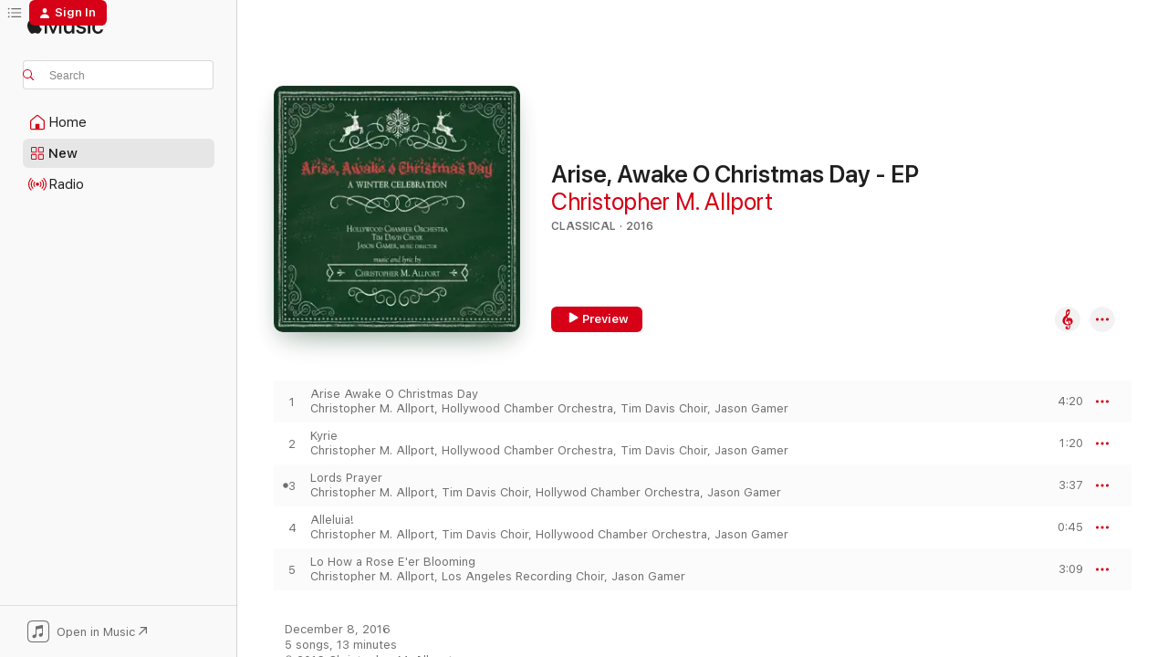

--- FILE ---
content_type: text/html
request_url: https://music.apple.com/us/album/arise-awake-o-christmas-day-ep/1188025480
body_size: 22803
content:
<!DOCTYPE html>
<html dir="ltr" lang="en-US">
    <head>
        <!-- prettier-ignore -->
        <meta charset="utf-8">
        <!-- prettier-ignore -->
        <meta http-equiv="X-UA-Compatible" content="IE=edge">
        <!-- prettier-ignore -->
        <meta
            name="viewport"
            content="width=device-width,initial-scale=1,interactive-widget=resizes-content"
        >
        <!-- prettier-ignore -->
        <meta name="applicable-device" content="pc,mobile">
        <!-- prettier-ignore -->
        <meta name="referrer" content="strict-origin">
        <!-- prettier-ignore -->
        <link
            rel="apple-touch-icon"
            sizes="180x180"
            href="/assets/favicon/favicon-180.png"
        >
        <!-- prettier-ignore -->
        <link
            rel="icon"
            type="image/png"
            sizes="32x32"
            href="/assets/favicon/favicon-32.png"
        >
        <!-- prettier-ignore -->
        <link
            rel="icon"
            type="image/png"
            sizes="16x16"
            href="/assets/favicon/favicon-16.png"
        >
        <!-- prettier-ignore -->
        <link
            rel="mask-icon"
            href="/assets/favicon/favicon.svg"
            color="#fa233b"
        >
        <!-- prettier-ignore -->
        <link rel="manifest" href="/manifest.json">

        <title>‎Arise, Awake O Christmas Day - EP - Album by Christopher M. Allport - Apple Music</title><!-- HEAD_svelte-1cypuwr_START --><link rel="preconnect" href="//www.apple.com/wss/fonts" crossorigin="anonymous"><link rel="stylesheet" href="//www.apple.com/wss/fonts?families=SF+Pro,v4%7CSF+Pro+Icons,v1&amp;display=swap" type="text/css" referrerpolicy="strict-origin-when-cross-origin"><!-- HEAD_svelte-1cypuwr_END --><!-- HEAD_svelte-eg3hvx_START -->    <meta name="description" content="Listen to Arise, Awake O Christmas Day - EP by Christopher M. Allport on Apple Music. 2016. 5 Songs. Duration: 13 minutes."> <meta name="keywords" content="listen, Arise, Awake O Christmas Day - EP, Christopher M. Allport, music, singles, songs, Classical, streaming music, apple music"> <link rel="canonical" href="https://classical.music.apple.com/us/album/1188025480">   <link rel="alternate" type="application/json+oembed" href="https://music.apple.com/api/oembed?url=https%3A%2F%2Fmusic.apple.com%2Fus%2Falbum%2Farise-awake-o-christmas-day-ep%2F1188025480" title="Arise, Awake O Christmas Day - EP by Christopher M. Allport on Apple Music">  <meta name="al:ios:app_store_id" content="1108187390"> <meta name="al:ios:app_name" content="Apple Music"> <meta name="apple:content_id" content="1188025480"> <meta name="apple:title" content="Arise, Awake O Christmas Day - EP"> <meta name="apple:description" content="Listen to Arise, Awake O Christmas Day - EP by Christopher M. Allport on Apple Music. 2016. 5 Songs. Duration: 13 minutes.">   <meta property="og:title" content="Arise, Awake O Christmas Day - EP by Christopher M. Allport on Apple Music"> <meta property="og:description" content="Album · 2016 · 5 Songs"> <meta property="og:site_name" content="Apple Music - Web Player"> <meta property="og:url" content="https://music.apple.com/us/album/arise-awake-o-christmas-day-ep/1188025480"> <meta property="og:image" content="https://is1-ssl.mzstatic.com/image/thumb/Music122/v4/c5/03/dc/c503dcd8-ff1e-ff3e-a5b5-1efe2533c683/888295533386.jpg/1200x630bf-60.jpg"> <meta property="og:image:secure_url" content="https://is1-ssl.mzstatic.com/image/thumb/Music122/v4/c5/03/dc/c503dcd8-ff1e-ff3e-a5b5-1efe2533c683/888295533386.jpg/1200x630bf-60.jpg"> <meta property="og:image:alt" content="Arise, Awake O Christmas Day - EP by Christopher M. Allport on Apple Music"> <meta property="og:image:width" content="1200"> <meta property="og:image:height" content="630"> <meta property="og:image:type" content="image/jpg"> <meta property="og:type" content="music.album"> <meta property="og:locale" content="en_US">  <meta property="music:song_count" content="5"> <meta property="music:song" content="https://music.apple.com/us/song/arise-awake-o-christmas-day/1188025567"> <meta property="music:song:preview_url:secure_url" content="https://music.apple.com/us/song/arise-awake-o-christmas-day/1188025567"> <meta property="music:song:disc" content="1"> <meta property="music:song:duration" content="PT4M20S"> <meta property="music:song:track" content="1">  <meta property="music:song" content="https://music.apple.com/us/song/kyrie/1188025576"> <meta property="music:song:preview_url:secure_url" content="https://music.apple.com/us/song/kyrie/1188025576"> <meta property="music:song:disc" content="1"> <meta property="music:song:duration" content="PT1M20S"> <meta property="music:song:track" content="2">  <meta property="music:song" content="https://music.apple.com/us/song/lords-prayer/1188025577"> <meta property="music:song:preview_url:secure_url" content="https://music.apple.com/us/song/lords-prayer/1188025577"> <meta property="music:song:disc" content="1"> <meta property="music:song:duration" content="PT3M37S"> <meta property="music:song:track" content="3">  <meta property="music:song" content="https://music.apple.com/us/song/alleluia/1188025583"> <meta property="music:song:preview_url:secure_url" content="https://music.apple.com/us/song/alleluia/1188025583"> <meta property="music:song:disc" content="1"> <meta property="music:song:duration" content="PT45S"> <meta property="music:song:track" content="4">  <meta property="music:song" content="https://music.apple.com/us/song/lo-how-a-rose-eer-blooming/1188025584"> <meta property="music:song:preview_url:secure_url" content="https://music.apple.com/us/song/lo-how-a-rose-eer-blooming/1188025584"> <meta property="music:song:disc" content="1"> <meta property="music:song:duration" content="PT3M9S"> <meta property="music:song:track" content="5">   <meta property="music:musician" content="https://music.apple.com/us/artist/christopher-m-allport/1079492217"> <meta property="music:release_date" content="2016-12-08T00:00:00.000Z">   <meta name="twitter:title" content="Arise, Awake O Christmas Day - EP by Christopher M. Allport on Apple Music"> <meta name="twitter:description" content="Album · 2016 · 5 Songs"> <meta name="twitter:site" content="@AppleMusic"> <meta name="twitter:image" content="https://is1-ssl.mzstatic.com/image/thumb/Music122/v4/c5/03/dc/c503dcd8-ff1e-ff3e-a5b5-1efe2533c683/888295533386.jpg/600x600bf-60.jpg"> <meta name="twitter:image:alt" content="Arise, Awake O Christmas Day - EP by Christopher M. Allport on Apple Music"> <meta name="twitter:card" content="summary">       <!-- HTML_TAG_START -->
                <script id=schema:music-album type="application/ld+json">
                    {"@context":"http://schema.org","@type":"MusicAlbum","name":"Arise, Awake O Christmas Day - EP","description":"Listen to Arise, Awake O Christmas Day - EP by Christopher M. Allport on Apple Music. 2016. 5 Songs. Duration: 13 minutes.","citation":[{"@type":"MusicAlbum","image":"https://is1-ssl.mzstatic.com/image/thumb/Music/75/68/7a/mzi.bjnwbjcc.jpg/1200x630bb.jpg","url":"https://music.apple.com/us/album/sing-we-now-of-christmas/491265037","name":"Sing We Now of Christmas"},{"@type":"MusicAlbum","image":"https://is1-ssl.mzstatic.com/image/thumb/Music62/v4/eb/b7/fd/ebb7fd56-df05-1410-ac86-a7e8301033bf/5060262790823.jpg/1200x630bb.jpg","url":"https://music.apple.com/us/album/to-bethlehem-motets-carols-for-christmas/1142080563","name":"To Bethlehem: Motets & Carols for Christmas"},{"@type":"MusicAlbum","image":"https://is1-ssl.mzstatic.com/image/thumb/Music/e7/19/12/mzi.jmmetrxd.jpg/1200x630bb.jpg","url":"https://music.apple.com/us/album/o-rising-dawn-music-for-advent-christmas/471029695","name":"O Rising Dawn: Music for Advent & Christmas"},{"@type":"MusicAlbum","image":"https://is1-ssl.mzstatic.com/image/thumb/Music4/v4/f5/38/8b/f5388be4-db31-adc4-73ce-d08a31b2d58e/044747225821.jpg/1200x630bb.jpg","url":"https://music.apple.com/us/album/a-paul-hill-chorale-christmas/890139902","name":"A Paul Hill Chorale Christmas"},{"@type":"MusicAlbum","image":"https://is1-ssl.mzstatic.com/image/thumb/Music/f4/2a/49/mzi.euiytald.jpg/1200x630bb.jpg","url":"https://music.apple.com/us/album/welcome-yule-christmas-songs/360797686","name":"Welcome Yule - Christmas Songs"},{"@type":"MusicAlbum","image":"https://is1-ssl.mzstatic.com/image/thumb/Music/b1/e4/5b/mzi.pnhbyzqa.jpg/1200x630bb.jpg","url":"https://music.apple.com/us/album/christmas-at-americas-first-cathedral/392670450","name":"Christmas at America's First Cathedral"},{"@type":"MusicAlbum","image":"https://is1-ssl.mzstatic.com/image/thumb/Music111/v4/bd/06/60/bd066020-dbd0-9548-249e-8a5b0cb60248/709887005022.jpg/1200x630bb.jpg","url":"https://music.apple.com/us/album/keeping-christmas-beloved-carols-and-the-christmas-story/1193805990","name":"Keeping Christmas: Beloved Carols and the Christmas Story"},{"@type":"MusicAlbum","image":"https://is1-ssl.mzstatic.com/image/thumb/Music5/v4/8d/d8/6c/8dd86cc3-a091-f7ae-f451-5f6b744ffe89/889211216765.jpg/1200x630bb.jpg","url":"https://music.apple.com/us/album/the-marvel-of-this-night-christmas-with-wartburg-2013/999457925","name":"The Marvel of This Night: Christmas With Wartburg 2013"},{"@type":"MusicAlbum","image":"https://is1-ssl.mzstatic.com/image/thumb/Music118/v4/71/2b/6b/712b6b0d-65ea-79d1-51c9-e9428e4ab488/022017842015.jpg/1200x630bb.jpg","url":"https://music.apple.com/us/album/songs-of-christmas-night/1313580564","name":"Songs of Christmas Night"},{"@type":"MusicAlbum","image":"https://is1-ssl.mzstatic.com/image/thumb/Music4/v4/b3/7b/1c/b37b1c23-41ea-3e67-3e8f-a604dc24abb3/700261372112.jpg/1200x630bb.jpg","url":"https://music.apple.com/us/album/follow-we-this-joyful-birth/758309779","name":"Follow We This Joyful Birth"}],"tracks":[{"@type":"MusicRecording","name":"Arise Awake O Christmas Day","duration":"PT4M20S","url":"https://music.apple.com/us/song/arise-awake-o-christmas-day/1188025567","offers":{"@type":"Offer","category":"free","price":0},"audio":{"@type":"AudioObject","potentialAction":{"@type":"ListenAction","expectsAcceptanceOf":{"@type":"Offer","category":"free"},"target":{"@type":"EntryPoint","actionPlatform":"https://music.apple.com/us/song/arise-awake-o-christmas-day/1188025567"}},"name":"Arise Awake O Christmas Day","contentUrl":"https://audio-ssl.itunes.apple.com/itunes-assets/AudioPreview125/v4/cc/e0/f2/cce0f265-7de8-e7dc-63f0-d422a07bacde/mzaf_6563358282930036912.plus.aac.ep.m4a","duration":"PT4M20S","uploadDate":"2016-12-08","thumbnailUrl":"https://is1-ssl.mzstatic.com/image/thumb/Music122/v4/c5/03/dc/c503dcd8-ff1e-ff3e-a5b5-1efe2533c683/888295533386.jpg/1200x630bb.jpg"}},{"@type":"MusicRecording","name":"Kyrie","duration":"PT1M20S","url":"https://music.apple.com/us/song/kyrie/1188025576","offers":{"@type":"Offer","category":"free","price":0},"audio":{"@type":"AudioObject","potentialAction":{"@type":"ListenAction","expectsAcceptanceOf":{"@type":"Offer","category":"free"},"target":{"@type":"EntryPoint","actionPlatform":"https://music.apple.com/us/song/kyrie/1188025576"}},"name":"Kyrie","contentUrl":"https://audio-ssl.itunes.apple.com/itunes-assets/AudioPreview125/v4/cb/09/4b/cb094bd7-a7cb-54cb-8860-50b6603fb1b4/mzaf_13921131451010640700.plus.aac.p.m4a","duration":"PT1M20S","uploadDate":"2016-12-08","thumbnailUrl":"https://is1-ssl.mzstatic.com/image/thumb/Music122/v4/c5/03/dc/c503dcd8-ff1e-ff3e-a5b5-1efe2533c683/888295533386.jpg/1200x630bb.jpg"}},{"@type":"MusicRecording","name":"Lords Prayer","duration":"PT3M37S","url":"https://music.apple.com/us/song/lords-prayer/1188025577","offers":{"@type":"Offer","category":"free","price":0},"audio":{"@type":"AudioObject","potentialAction":{"@type":"ListenAction","expectsAcceptanceOf":{"@type":"Offer","category":"free"},"target":{"@type":"EntryPoint","actionPlatform":"https://music.apple.com/us/song/lords-prayer/1188025577"}},"name":"Lords Prayer","contentUrl":"https://audio-ssl.itunes.apple.com/itunes-assets/AudioPreview115/v4/ef/84/42/ef844283-2743-ebd7-7bb8-63d2352a8298/mzaf_3145325760822275402.plus.aac.ep.m4a","duration":"PT3M37S","uploadDate":"2016-12-08","thumbnailUrl":"https://is1-ssl.mzstatic.com/image/thumb/Music122/v4/c5/03/dc/c503dcd8-ff1e-ff3e-a5b5-1efe2533c683/888295533386.jpg/1200x630bb.jpg"}},{"@type":"MusicRecording","name":"Alleluia!","duration":"PT45S","url":"https://music.apple.com/us/song/alleluia/1188025583","offers":{"@type":"Offer","category":"free","price":0},"audio":{"@type":"AudioObject","potentialAction":{"@type":"ListenAction","expectsAcceptanceOf":{"@type":"Offer","category":"free"},"target":{"@type":"EntryPoint","actionPlatform":"https://music.apple.com/us/song/alleluia/1188025583"}},"name":"Alleluia!","contentUrl":"https://audio-ssl.itunes.apple.com/itunes-assets/AudioPreview125/v4/4a/c8/d2/4ac8d2d6-b531-6300-ca26-aecb32526334/mzaf_16071195098976522123.plus.aac.p.m4a","duration":"PT45S","uploadDate":"2016-12-08","thumbnailUrl":"https://is1-ssl.mzstatic.com/image/thumb/Music122/v4/c5/03/dc/c503dcd8-ff1e-ff3e-a5b5-1efe2533c683/888295533386.jpg/1200x630bb.jpg"}},{"@type":"MusicRecording","name":"Lo How a Rose E'er Blooming","duration":"PT3M9S","url":"https://music.apple.com/us/song/lo-how-a-rose-eer-blooming/1188025584","offers":{"@type":"Offer","category":"free","price":0},"audio":{"@type":"AudioObject","potentialAction":{"@type":"ListenAction","expectsAcceptanceOf":{"@type":"Offer","category":"free"},"target":{"@type":"EntryPoint","actionPlatform":"https://music.apple.com/us/song/lo-how-a-rose-eer-blooming/1188025584"}},"name":"Lo How a Rose E'er Blooming","contentUrl":"https://audio-ssl.itunes.apple.com/itunes-assets/AudioPreview125/v4/fb/aa/b9/fbaab946-75f8-5cb5-1848-365195eba8f8/mzaf_13564131588847835179.plus.aac.ep.m4a","duration":"PT3M9S","uploadDate":"2016-12-08","thumbnailUrl":"https://is1-ssl.mzstatic.com/image/thumb/Music122/v4/c5/03/dc/c503dcd8-ff1e-ff3e-a5b5-1efe2533c683/888295533386.jpg/1200x630bb.jpg"}}],"workExample":[{"@type":"MusicAlbum","image":"https://is1-ssl.mzstatic.com/image/thumb/Music122/v4/4c/a5/83/4ca58362-c371-0e0b-100d-c8b28ede091c/artwork.jpg/1200x630bb.jpg","url":"https://music.apple.com/us/album/o-holy-night-feat-los-angeles-recording-choir-orchestra/1660579522","name":"O Holy Night (feat. Los Angeles Recording Choir & Orchestra) - Single"},{"@type":"MusicAlbum","image":"https://is1-ssl.mzstatic.com/image/thumb/Music123/v4/fc/68/8c/fc688c53-35d1-589c-1b9a-be3d73c1ae35/82258.jpg/1200x630bb.jpg","url":"https://music.apple.com/us/album/messe-solennelle-op-12-fwv-61-1860-v-panis-angelicus/1665364380","name":"Messe Solennelle, Op. 12, FWV 61, 1860: V. ‘Panis Angelicus’ in A-Major (arr. for STB & Strings) - Single"},{"@type":"MusicAlbum","image":"https://is1-ssl.mzstatic.com/image/thumb/Music116/v4/bb/e8/b4/bbe8b4be-9e7a-e4e5-f460-84ec285c1523/artwork.jpg/1200x630bb.jpg","url":"https://music.apple.com/us/album/crashin-to-the-other-side-and-other-hits-from/1691868272","name":"Crashin' to the Other Side (And other hits from the award-winning Motion Picture Soundtrack Emily or Oscar) [feat. Los Angeles Recording Choir & Orchestra] - EP"},{"@type":"MusicAlbum","image":"https://is1-ssl.mzstatic.com/image/thumb/Music113/v4/b9/ec/80/b9ec800b-fbbc-a564-c6c3-c2def0ff4312/artwork.jpg/1200x630bb.jpg","url":"https://music.apple.com/us/album/shenandoah-feat-sara-andon-los-angeles-recording-choir/1662569950","name":"Shenandoah (feat. Sara Andon, Los Angeles Recording Choir & Orchestra, Leah Metzler & John Dickson) - Single"},{"@type":"MusicAlbum","image":"https://is1-ssl.mzstatic.com/image/thumb/Music211/v4/77/7d/7d/777d7dfb-c850-b73d-1d21-31baf07f251c/artwork.jpg/1200x630bb.jpg","url":"https://music.apple.com/us/album/the-prayer-originally-from-quest-for-camelot-feat/1735666583","name":"The Prayer (originally from Quest for Camelot) (feat. Ariana Richards & Los Angeles Recording Choir & Orchestra) - Single"},{"@type":"MusicAlbum","image":"https://is1-ssl.mzstatic.com/image/thumb/Music112/v4/99/ed/5d/99ed5d4a-8fde-d5cb-5a0f-e455c5c8b231/artwork.jpg/1200x630bb.jpg","url":"https://music.apple.com/us/album/song-of-solomon-the-greatest-love-song-of-all/1733437344","name":"Song of Solomon (The Greatest Love Song of All Time) (feat. Danielle Marcelle Bond, Alison Bjorkedal, Jennifer Johnson, Jason Gamer, Mark Robertson, Hollywood Chamber Orchestra, Los Angeles Recording Choir & Orchestra & Namhee Han) - Single"},{"@type":"MusicAlbum","image":"https://is1-ssl.mzstatic.com/image/thumb/Music116/v4/5d/04/b5/5d04b50d-a7a3-bfc6-0032-8e5f2c7c5d4a/artwork.jpg/1200x630bb.jpg","url":"https://music.apple.com/us/album/skyllama-feat-christopher-m-allport-single/1694117960","name":"SkyLlama (feat. Christopher M. Allport) - Single"},{"@type":"MusicAlbum","image":"https://is1-ssl.mzstatic.com/image/thumb/Music211/v4/1e/c5/a7/1ec5a720-594b-b176-94ca-64a49dd65f5b/artwork.jpg/1200x630bb.jpg","url":"https://music.apple.com/us/album/my-way-single/1754023697","name":"My Way - Single"},{"@type":"MusicAlbum","image":"https://is1-ssl.mzstatic.com/image/thumb/Music211/v4/4d/95/32/4d9532d4-31d8-3252-561d-f72381682000/artwork.jpg/1200x630bb.jpg","url":"https://music.apple.com/us/album/seallama-feat-christopher-m-allport-single/1772518243","name":"SeaLlama (feat. Christopher M. Allport) - Single"},{"@type":"MusicAlbum","image":"https://is1-ssl.mzstatic.com/image/thumb/Music126/v4/ed/22/2c/ed222c70-75d7-e074-e0d8-3d5067a22ea3/artwork.jpg/1200x630bb.jpg","url":"https://music.apple.com/us/album/la-vie-en-rose-feat-christopher-m-allport-single/1726853102","name":"La Vie en rose (feat. Christopher M. Allport) - Single"},{"@type":"MusicAlbum","image":"https://is1-ssl.mzstatic.com/image/thumb/Music221/v4/e9/09/05/e9090559-7759-2f41-c930-d2e3ad841b64/artwork.jpg/1200x630bb.jpg","url":"https://music.apple.com/us/album/vine-street-blues-single/1762816764","name":"Vine Street Blues - Single"},{"@type":"MusicRecording","name":"Arise Awake O Christmas Day","duration":"PT4M20S","url":"https://music.apple.com/us/song/arise-awake-o-christmas-day/1188025567","offers":{"@type":"Offer","category":"free","price":0},"audio":{"@type":"AudioObject","potentialAction":{"@type":"ListenAction","expectsAcceptanceOf":{"@type":"Offer","category":"free"},"target":{"@type":"EntryPoint","actionPlatform":"https://music.apple.com/us/song/arise-awake-o-christmas-day/1188025567"}},"name":"Arise Awake O Christmas Day","contentUrl":"https://audio-ssl.itunes.apple.com/itunes-assets/AudioPreview125/v4/cc/e0/f2/cce0f265-7de8-e7dc-63f0-d422a07bacde/mzaf_6563358282930036912.plus.aac.ep.m4a","duration":"PT4M20S","uploadDate":"2016-12-08","thumbnailUrl":"https://is1-ssl.mzstatic.com/image/thumb/Music122/v4/c5/03/dc/c503dcd8-ff1e-ff3e-a5b5-1efe2533c683/888295533386.jpg/1200x630bb.jpg"}},{"@type":"MusicRecording","name":"Kyrie","duration":"PT1M20S","url":"https://music.apple.com/us/song/kyrie/1188025576","offers":{"@type":"Offer","category":"free","price":0},"audio":{"@type":"AudioObject","potentialAction":{"@type":"ListenAction","expectsAcceptanceOf":{"@type":"Offer","category":"free"},"target":{"@type":"EntryPoint","actionPlatform":"https://music.apple.com/us/song/kyrie/1188025576"}},"name":"Kyrie","contentUrl":"https://audio-ssl.itunes.apple.com/itunes-assets/AudioPreview125/v4/cb/09/4b/cb094bd7-a7cb-54cb-8860-50b6603fb1b4/mzaf_13921131451010640700.plus.aac.p.m4a","duration":"PT1M20S","uploadDate":"2016-12-08","thumbnailUrl":"https://is1-ssl.mzstatic.com/image/thumb/Music122/v4/c5/03/dc/c503dcd8-ff1e-ff3e-a5b5-1efe2533c683/888295533386.jpg/1200x630bb.jpg"}},{"@type":"MusicRecording","name":"Lords Prayer","duration":"PT3M37S","url":"https://music.apple.com/us/song/lords-prayer/1188025577","offers":{"@type":"Offer","category":"free","price":0},"audio":{"@type":"AudioObject","potentialAction":{"@type":"ListenAction","expectsAcceptanceOf":{"@type":"Offer","category":"free"},"target":{"@type":"EntryPoint","actionPlatform":"https://music.apple.com/us/song/lords-prayer/1188025577"}},"name":"Lords Prayer","contentUrl":"https://audio-ssl.itunes.apple.com/itunes-assets/AudioPreview115/v4/ef/84/42/ef844283-2743-ebd7-7bb8-63d2352a8298/mzaf_3145325760822275402.plus.aac.ep.m4a","duration":"PT3M37S","uploadDate":"2016-12-08","thumbnailUrl":"https://is1-ssl.mzstatic.com/image/thumb/Music122/v4/c5/03/dc/c503dcd8-ff1e-ff3e-a5b5-1efe2533c683/888295533386.jpg/1200x630bb.jpg"}},{"@type":"MusicRecording","name":"Alleluia!","duration":"PT45S","url":"https://music.apple.com/us/song/alleluia/1188025583","offers":{"@type":"Offer","category":"free","price":0},"audio":{"@type":"AudioObject","potentialAction":{"@type":"ListenAction","expectsAcceptanceOf":{"@type":"Offer","category":"free"},"target":{"@type":"EntryPoint","actionPlatform":"https://music.apple.com/us/song/alleluia/1188025583"}},"name":"Alleluia!","contentUrl":"https://audio-ssl.itunes.apple.com/itunes-assets/AudioPreview125/v4/4a/c8/d2/4ac8d2d6-b531-6300-ca26-aecb32526334/mzaf_16071195098976522123.plus.aac.p.m4a","duration":"PT45S","uploadDate":"2016-12-08","thumbnailUrl":"https://is1-ssl.mzstatic.com/image/thumb/Music122/v4/c5/03/dc/c503dcd8-ff1e-ff3e-a5b5-1efe2533c683/888295533386.jpg/1200x630bb.jpg"}},{"@type":"MusicRecording","name":"Lo How a Rose E'er Blooming","duration":"PT3M9S","url":"https://music.apple.com/us/song/lo-how-a-rose-eer-blooming/1188025584","offers":{"@type":"Offer","category":"free","price":0},"audio":{"@type":"AudioObject","potentialAction":{"@type":"ListenAction","expectsAcceptanceOf":{"@type":"Offer","category":"free"},"target":{"@type":"EntryPoint","actionPlatform":"https://music.apple.com/us/song/lo-how-a-rose-eer-blooming/1188025584"}},"name":"Lo How a Rose E'er Blooming","contentUrl":"https://audio-ssl.itunes.apple.com/itunes-assets/AudioPreview125/v4/fb/aa/b9/fbaab946-75f8-5cb5-1848-365195eba8f8/mzaf_13564131588847835179.plus.aac.ep.m4a","duration":"PT3M9S","uploadDate":"2016-12-08","thumbnailUrl":"https://is1-ssl.mzstatic.com/image/thumb/Music122/v4/c5/03/dc/c503dcd8-ff1e-ff3e-a5b5-1efe2533c683/888295533386.jpg/1200x630bb.jpg"}}],"url":"https://music.apple.com/us/album/arise-awake-o-christmas-day-ep/1188025480","image":"https://is1-ssl.mzstatic.com/image/thumb/Music122/v4/c5/03/dc/c503dcd8-ff1e-ff3e-a5b5-1efe2533c683/888295533386.jpg/1200x630bb.jpg","potentialAction":{"@type":"ListenAction","expectsAcceptanceOf":{"@type":"Offer","category":"free"},"target":{"@type":"EntryPoint","actionPlatform":"https://music.apple.com/us/album/arise-awake-o-christmas-day-ep/1188025480"}},"genre":["Classical","Music"],"datePublished":"2016-12-08","byArtist":[{"@type":"MusicGroup","url":"https://music.apple.com/us/artist/christopher-m-allport/1079492217","name":"Christopher M. Allport"}]}
                </script>
                <!-- HTML_TAG_END -->    <!-- HEAD_svelte-eg3hvx_END -->
      <script type="module" crossorigin src="/assets/index~8a6f659a1b.js"></script>
      <link rel="stylesheet" href="/assets/index~99bed3cf08.css">
      <script type="module">import.meta.url;import("_").catch(()=>1);async function* g(){};window.__vite_is_modern_browser=true;</script>
      <script type="module">!function(){if(window.__vite_is_modern_browser)return;console.warn("vite: loading legacy chunks, syntax error above and the same error below should be ignored");var e=document.getElementById("vite-legacy-polyfill"),n=document.createElement("script");n.src=e.src,n.onload=function(){System.import(document.getElementById('vite-legacy-entry').getAttribute('data-src'))},document.body.appendChild(n)}();</script>
    </head>
    <body>
        <script src="/assets/focus-visible/focus-visible.min.js"></script>
        
        <script
            async
            src="/includes/js-cdn/musickit/v3/amp/musickit.js"
        ></script>
        <script
            type="module"
            async
            src="/includes/js-cdn/musickit/v3/components/musickit-components/musickit-components.esm.js"
        ></script>
        <script
            nomodule
            async
            src="/includes/js-cdn/musickit/v3/components/musickit-components/musickit-components.js"
        ></script>
        <svg style="display: none" xmlns="http://www.w3.org/2000/svg">
            <symbol id="play-circle-fill" viewBox="0 0 60 60">
                <path
                    class="icon-circle-fill__circle"
                    fill="var(--iconCircleFillBG, transparent)"
                    d="M30 60c16.411 0 30-13.617 30-30C60 13.588 46.382 0 29.971 0 13.588 0 .001 13.588.001 30c0 16.383 13.617 30 30 30Z"
                />
                <path
                    fill="var(--iconFillArrow, var(--keyColor, black))"
                    d="M24.411 41.853c-1.41.853-3.028.177-3.028-1.294V19.47c0-1.44 1.735-2.058 3.028-1.294l17.265 10.235a1.89 1.89 0 0 1 0 3.265L24.411 41.853Z"
                />
            </symbol>
        </svg>
        <div class="body-container">
              <div class="app-container svelte-t3vj1e" data-testid="app-container">   <div class="header svelte-rjjbqs" data-testid="header"><nav data-testid="navigation" class="navigation svelte-13li0vp"><div class="navigation__header svelte-13li0vp"><div data-testid="logo" class="logo svelte-1o7dz8w"> <a aria-label="Apple Music" role="img" href="https://music.apple.com/us/home" class="svelte-1o7dz8w"><svg height="20" viewBox="0 0 83 20" width="83" xmlns="http://www.w3.org/2000/svg" class="logo" aria-hidden="true"><path d="M34.752 19.746V6.243h-.088l-5.433 13.503h-2.074L21.711 6.243h-.087v13.503h-2.548V1.399h3.235l5.833 14.621h.1l5.82-14.62h3.248v18.347h-2.56zm16.649 0h-2.586v-2.263h-.062c-.725 1.602-2.061 2.504-4.072 2.504-2.86 0-4.61-1.894-4.61-4.958V6.37h2.698v8.125c0 2.034.95 3.127 2.81 3.127 1.95 0 3.124-1.373 3.124-3.458V6.37H51.4v13.376zm7.394-13.618c3.06 0 5.046 1.73 5.134 4.196h-2.536c-.15-1.296-1.087-2.11-2.598-2.11-1.462 0-2.436.724-2.436 1.793 0 .839.6 1.41 2.023 1.741l2.136.496c2.686.636 3.71 1.704 3.71 3.636 0 2.442-2.236 4.12-5.333 4.12-3.285 0-5.26-1.64-5.509-4.183h2.673c.25 1.398 1.187 2.085 2.836 2.085 1.623 0 2.623-.687 2.623-1.78 0-.865-.487-1.373-1.924-1.704l-2.136-.508c-2.498-.585-3.735-1.806-3.735-3.75 0-2.391 2.049-4.032 5.072-4.032zM66.1 2.836c0-.878.7-1.577 1.561-1.577.862 0 1.55.7 1.55 1.577 0 .864-.688 1.576-1.55 1.576a1.573 1.573 0 0 1-1.56-1.576zm.212 3.534h2.698v13.376h-2.698zm14.089 4.603c-.275-1.424-1.324-2.556-3.085-2.556-2.086 0-3.46 1.767-3.46 4.64 0 2.938 1.386 4.642 3.485 4.642 1.66 0 2.748-.928 3.06-2.48H83C82.713 18.067 80.477 20 77.317 20c-3.76 0-6.208-2.62-6.208-6.942 0-4.247 2.448-6.93 6.183-6.93 3.385 0 5.446 2.213 5.683 4.845h-2.573zM10.824 3.189c-.698.834-1.805 1.496-2.913 1.398-.145-1.128.41-2.33 1.036-3.065C9.644.662 10.848.05 11.835 0c.121 1.178-.336 2.33-1.01 3.19zm.999 1.619c.624.049 2.425.244 3.578 1.98-.096.074-2.137 1.272-2.113 3.79.024 3.01 2.593 4.012 2.617 4.037-.024.074-.407 1.419-1.344 2.812-.817 1.224-1.657 2.422-3.002 2.447-1.297.024-1.73-.783-3.218-.783-1.489 0-1.97.758-3.194.807-1.297.048-2.28-1.297-3.097-2.52C.368 14.908-.904 10.408.825 7.375c.84-1.516 2.377-2.47 4.034-2.495 1.273-.023 2.45.857 3.218.857.769 0 2.137-1.027 3.746-.93z"></path></svg></a>   </div> <div class="search-input-wrapper svelte-nrtdem" data-testid="search-input"><div data-testid="amp-search-input" aria-controls="search-suggestions" aria-expanded="false" aria-haspopup="listbox" aria-owns="search-suggestions" class="search-input-container svelte-rg26q6" tabindex="-1" role=""><div class="flex-container svelte-rg26q6"><form id="search-input-form" class="svelte-rg26q6"><svg height="16" width="16" viewBox="0 0 16 16" class="search-svg" aria-hidden="true"><path d="M11.87 10.835c.018.015.035.03.051.047l3.864 3.863a.735.735 0 1 1-1.04 1.04l-3.863-3.864a.744.744 0 0 1-.047-.051 6.667 6.667 0 1 1 1.035-1.035zM6.667 12a5.333 5.333 0 1 0 0-10.667 5.333 5.333 0 0 0 0 10.667z"></path></svg> <input aria-autocomplete="list" aria-multiline="false" aria-controls="search-suggestions" aria-label="Search" placeholder="Search" spellcheck="false" autocomplete="off" autocorrect="off" autocapitalize="off" type="text" inputmode="search" class="search-input__text-field svelte-rg26q6" data-testid="search-input__text-field"></form> </div> <div data-testid="search-scope-bar"></div>   </div> </div></div> <div data-testid="navigation-content" class="navigation__content svelte-13li0vp" id="navigation" aria-hidden="false"><div class="navigation__scrollable-container svelte-13li0vp"><div data-testid="navigation-items-primary" class="navigation-items navigation-items--primary svelte-ng61m8"> <ul class="navigation-items__list svelte-ng61m8">  <li class="navigation-item navigation-item__home svelte-1a5yt87" aria-selected="false" data-testid="navigation-item"> <a href="https://music.apple.com/us/home" class="navigation-item__link svelte-1a5yt87" role="button" data-testid="home" aria-pressed="false"><div class="navigation-item__content svelte-zhx7t9"> <span class="navigation-item__icon svelte-zhx7t9"> <svg width="24" height="24" viewBox="0 0 24 24" xmlns="http://www.w3.org/2000/svg" aria-hidden="true"><path d="M5.93 20.16a1.94 1.94 0 0 1-1.43-.502c-.334-.335-.502-.794-.502-1.393v-7.142c0-.362.062-.688.177-.953.123-.264.326-.529.6-.75l6.145-5.157c.176-.141.344-.247.52-.318.176-.07.362-.105.564-.105.194 0 .388.035.565.105.176.07.352.177.52.318l6.146 5.158c.273.23.467.476.59.75.124.264.177.59.177.96v7.134c0 .59-.159 1.058-.503 1.393-.335.335-.811.503-1.428.503H5.929Zm12.14-1.172c.221 0 .406-.07.547-.212a.688.688 0 0 0 .22-.511v-7.142c0-.177-.026-.344-.087-.459a.97.97 0 0 0-.265-.353l-6.154-5.149a.756.756 0 0 0-.177-.115.37.37 0 0 0-.15-.035.37.37 0 0 0-.158.035l-.177.115-6.145 5.15a.982.982 0 0 0-.274.352 1.13 1.13 0 0 0-.088.468v7.133c0 .203.08.379.23.511a.744.744 0 0 0 .546.212h12.133Zm-8.323-4.7c0-.176.062-.326.177-.432a.6.6 0 0 1 .423-.159h3.315c.176 0 .326.053.432.16s.159.255.159.431v4.973H9.756v-4.973Z"></path></svg> </span> <span class="navigation-item__label svelte-zhx7t9"> Home </span> </div></a>  </li>  <li class="navigation-item navigation-item__new svelte-1a5yt87" aria-selected="false" data-testid="navigation-item"> <a href="https://music.apple.com/us/new" class="navigation-item__link svelte-1a5yt87" role="button" data-testid="new" aria-pressed="false"><div class="navigation-item__content svelte-zhx7t9"> <span class="navigation-item__icon svelte-zhx7t9"> <svg height="24" viewBox="0 0 24 24" width="24" aria-hidden="true"><path d="M9.92 11.354c.966 0 1.453-.487 1.453-1.49v-3.4c0-1.004-.487-1.483-1.453-1.483H6.452C5.487 4.981 5 5.46 5 6.464v3.4c0 1.003.487 1.49 1.452 1.49zm7.628 0c.965 0 1.452-.487 1.452-1.49v-3.4c0-1.004-.487-1.483-1.452-1.483h-3.46c-.974 0-1.46.479-1.46 1.483v3.4c0 1.003.486 1.49 1.46 1.49zm-7.65-1.073h-3.43c-.266 0-.396-.137-.396-.418v-3.4c0-.273.13-.41.396-.41h3.43c.265 0 .402.137.402.41v3.4c0 .281-.137.418-.403.418zm7.634 0h-3.43c-.273 0-.402-.137-.402-.418v-3.4c0-.273.129-.41.403-.41h3.43c.265 0 .395.137.395.41v3.4c0 .281-.13.418-.396.418zm-7.612 8.7c.966 0 1.453-.48 1.453-1.483v-3.407c0-.996-.487-1.483-1.453-1.483H6.452c-.965 0-1.452.487-1.452 1.483v3.407c0 1.004.487 1.483 1.452 1.483zm7.628 0c.965 0 1.452-.48 1.452-1.483v-3.407c0-.996-.487-1.483-1.452-1.483h-3.46c-.974 0-1.46.487-1.46 1.483v3.407c0 1.004.486 1.483 1.46 1.483zm-7.65-1.072h-3.43c-.266 0-.396-.137-.396-.41v-3.4c0-.282.13-.418.396-.418h3.43c.265 0 .402.136.402.418v3.4c0 .273-.137.41-.403.41zm7.634 0h-3.43c-.273 0-.402-.137-.402-.41v-3.4c0-.282.129-.418.403-.418h3.43c.265 0 .395.136.395.418v3.4c0 .273-.13.41-.396.41z" fill-opacity=".95"></path></svg> </span> <span class="navigation-item__label svelte-zhx7t9"> New </span> </div></a>  </li>  <li class="navigation-item navigation-item__radio svelte-1a5yt87" aria-selected="false" data-testid="navigation-item"> <a href="https://music.apple.com/us/radio" class="navigation-item__link svelte-1a5yt87" role="button" data-testid="radio" aria-pressed="false"><div class="navigation-item__content svelte-zhx7t9"> <span class="navigation-item__icon svelte-zhx7t9"> <svg width="24" height="24" viewBox="0 0 24 24" xmlns="http://www.w3.org/2000/svg" aria-hidden="true"><path d="M19.359 18.57C21.033 16.818 22 14.461 22 11.89s-.967-4.93-2.641-6.68c-.276-.292-.653-.26-.868-.023-.222.246-.176.591.085.868 1.466 1.535 2.272 3.593 2.272 5.835 0 2.241-.806 4.3-2.272 5.835-.261.268-.307.621-.085.86.215.245.592.276.868-.016zm-13.85.014c.222-.238.176-.59-.085-.86-1.474-1.535-2.272-3.593-2.272-5.834 0-2.242.798-4.3 2.272-5.835.261-.277.307-.622.085-.868-.215-.238-.592-.269-.868.023C2.967 6.96 2 9.318 2 11.89s.967 4.929 2.641 6.68c.276.29.653.26.868.014zm1.957-1.873c.223-.253.162-.583-.1-.867-.951-1.068-1.473-2.45-1.473-3.954 0-1.505.522-2.887 1.474-3.954.26-.284.322-.614.1-.876-.23-.26-.622-.26-.891.039-1.175 1.274-1.827 2.963-1.827 4.79 0 1.82.652 3.517 1.827 4.784.269.3.66.307.89.038zm9.958-.038c1.175-1.267 1.827-2.964 1.827-4.783 0-1.828-.652-3.517-1.827-4.791-.269-.3-.66-.3-.89-.039-.23.262-.162.592.092.876.96 1.067 1.481 2.449 1.481 3.954 0 1.504-.522 2.886-1.481 3.954-.254.284-.323.614-.092.867.23.269.621.261.89-.038zm-8.061-1.966c.23-.26.13-.568-.092-.883-.415-.522-.63-1.197-.63-1.934 0-.737.215-1.413.63-1.943.222-.307.322-.614.092-.875s-.653-.261-.906.054a4.385 4.385 0 0 0-.968 2.764 4.38 4.38 0 0 0 .968 2.756c.253.322.675.322.906.061zm6.18-.061a4.38 4.38 0 0 0 .968-2.756 4.385 4.385 0 0 0-.968-2.764c-.253-.315-.675-.315-.906-.054-.23.261-.138.568.092.875.415.53.63 1.206.63 1.943 0 .737-.215 1.412-.63 1.934-.23.315-.322.622-.092.883s.653.261.906-.061zm-3.547-.967c.96 0 1.789-.814 1.789-1.797s-.83-1.789-1.789-1.789c-.96 0-1.781.806-1.781 1.789 0 .983.821 1.797 1.781 1.797z"></path></svg> </span> <span class="navigation-item__label svelte-zhx7t9"> Radio </span> </div></a>  </li>  <li class="navigation-item navigation-item__search svelte-1a5yt87" aria-selected="false" data-testid="navigation-item"> <a href="https://music.apple.com/us/search" class="navigation-item__link svelte-1a5yt87" role="button" data-testid="search" aria-pressed="false"><div class="navigation-item__content svelte-zhx7t9"> <span class="navigation-item__icon svelte-zhx7t9"> <svg height="24" viewBox="0 0 24 24" width="24" aria-hidden="true"><path d="M17.979 18.553c.476 0 .813-.366.813-.835a.807.807 0 0 0-.235-.586l-3.45-3.457a5.61 5.61 0 0 0 1.158-3.413c0-3.098-2.535-5.633-5.633-5.633C7.542 4.63 5 7.156 5 10.262c0 3.098 2.534 5.632 5.632 5.632a5.614 5.614 0 0 0 3.274-1.055l3.472 3.472a.835.835 0 0 0 .6.242zm-7.347-3.875c-2.417 0-4.416-2-4.416-4.416 0-2.417 2-4.417 4.416-4.417 2.417 0 4.417 2 4.417 4.417s-2 4.416-4.417 4.416z" fill-opacity=".95"></path></svg> </span> <span class="navigation-item__label svelte-zhx7t9"> Search </span> </div></a>  </li></ul> </div>   </div> <div class="navigation__native-cta"><div slot="native-cta"><div data-testid="native-cta" class="native-cta svelte-6xh86f  native-cta--authenticated"><button class="native-cta__button svelte-6xh86f" data-testid="native-cta-button"><span class="native-cta__app-icon svelte-6xh86f"><svg width="24" height="24" xmlns="http://www.w3.org/2000/svg" xml:space="preserve" style="fill-rule:evenodd;clip-rule:evenodd;stroke-linejoin:round;stroke-miterlimit:2" viewBox="0 0 24 24" slot="app-icon" aria-hidden="true"><path d="M22.567 1.496C21.448.393 19.956.045 17.293.045H6.566c-2.508 0-4.028.376-5.12 1.465C.344 2.601 0 4.09 0 6.611v10.727c0 2.695.33 4.18 1.432 5.257 1.106 1.103 2.595 1.45 5.275 1.45h10.586c2.663 0 4.169-.347 5.274-1.45C23.656 21.504 24 20.033 24 17.338V6.752c0-2.694-.344-4.179-1.433-5.256Zm.411 4.9v11.299c0 1.898-.338 3.286-1.188 4.137-.851.864-2.256 1.191-4.141 1.191H6.35c-1.884 0-3.303-.341-4.154-1.191-.85-.851-1.174-2.239-1.174-4.137V6.54c0-2.014.324-3.445 1.16-4.295.851-.864 2.312-1.177 4.313-1.177h11.154c1.885 0 3.29.341 4.141 1.191.864.85 1.188 2.239 1.188 4.137Z" style="fill-rule:nonzero"></path><path d="M7.413 19.255c.987 0 2.48-.728 2.48-2.672v-6.385c0-.35.063-.428.378-.494l5.298-1.095c.351-.067.534.025.534.333l.035 4.286c0 .337-.182.586-.53.652l-1.014.228c-1.361.3-2.007.923-2.007 1.937 0 1.017.79 1.748 1.926 1.748.986 0 2.444-.679 2.444-2.64V5.654c0-.636-.279-.821-1.016-.66L9.646 6.298c-.448.091-.674.329-.674.699l.035 7.697c0 .336-.148.546-.446.613l-1.067.21c-1.329.266-1.986.93-1.986 1.993 0 1.017.786 1.745 1.905 1.745Z" style="fill-rule:nonzero"></path></svg></span> <span class="native-cta__label svelte-6xh86f">Open in Music</span> <span class="native-cta__arrow svelte-6xh86f"><svg height="16" width="16" viewBox="0 0 16 16" class="native-cta-action" aria-hidden="true"><path d="M1.559 16 13.795 3.764v8.962H16V0H3.274v2.205h8.962L0 14.441 1.559 16z"></path></svg></span></button> </div>  </div></div></div> </nav> </div>  <div class="player-bar player-bar__floating-player svelte-1rr9v04" data-testid="player-bar" aria-label="Music controls" aria-hidden="false">   </div>   <div id="scrollable-page" class="scrollable-page svelte-mt0bfj" data-main-content data-testid="main-section" aria-hidden="false"><main data-testid="main" class="svelte-bzjlhs"><div class="content-container svelte-bzjlhs" data-testid="content-container"><div class="search-input-wrapper svelte-nrtdem" data-testid="search-input"><div data-testid="amp-search-input" aria-controls="search-suggestions" aria-expanded="false" aria-haspopup="listbox" aria-owns="search-suggestions" class="search-input-container svelte-rg26q6" tabindex="-1" role=""><div class="flex-container svelte-rg26q6"><form id="search-input-form" class="svelte-rg26q6"><svg height="16" width="16" viewBox="0 0 16 16" class="search-svg" aria-hidden="true"><path d="M11.87 10.835c.018.015.035.03.051.047l3.864 3.863a.735.735 0 1 1-1.04 1.04l-3.863-3.864a.744.744 0 0 1-.047-.051 6.667 6.667 0 1 1 1.035-1.035zM6.667 12a5.333 5.333 0 1 0 0-10.667 5.333 5.333 0 0 0 0 10.667z"></path></svg> <input value="" aria-autocomplete="list" aria-multiline="false" aria-controls="search-suggestions" aria-label="Search" placeholder="Search" spellcheck="false" autocomplete="off" autocorrect="off" autocapitalize="off" type="text" inputmode="search" class="search-input__text-field svelte-rg26q6" data-testid="search-input__text-field"></form> </div> <div data-testid="search-scope-bar"> </div>   </div> </div>      <div class="section svelte-wa5vzl" data-testid="section-container" aria-label="Featured"> <div class="section-content svelte-wa5vzl" data-testid="section-content">  <div class="container-detail-header svelte-1uuona0 container-detail-header--no-description" data-testid="container-detail-header"><div slot="artwork"><div class="artwork__radiosity svelte-1agpw2h"> <div data-testid="artwork-component" class="artwork-component artwork-component--aspect-ratio artwork-component--orientation-square svelte-uduhys        artwork-component--has-borders" style="
            --artwork-bg-color: #35513c;
            --aspect-ratio: 1;
            --placeholder-bg-color: #35513c;
       ">   <picture class="svelte-uduhys"><source sizes=" (max-width:1319px) 296px,(min-width:1320px) and (max-width:1679px) 316px,316px" srcset="https://is1-ssl.mzstatic.com/image/thumb/Music122/v4/c5/03/dc/c503dcd8-ff1e-ff3e-a5b5-1efe2533c683/888295533386.jpg/296x296bb.webp 296w,https://is1-ssl.mzstatic.com/image/thumb/Music122/v4/c5/03/dc/c503dcd8-ff1e-ff3e-a5b5-1efe2533c683/888295533386.jpg/316x316bb.webp 316w,https://is1-ssl.mzstatic.com/image/thumb/Music122/v4/c5/03/dc/c503dcd8-ff1e-ff3e-a5b5-1efe2533c683/888295533386.jpg/592x592bb.webp 592w,https://is1-ssl.mzstatic.com/image/thumb/Music122/v4/c5/03/dc/c503dcd8-ff1e-ff3e-a5b5-1efe2533c683/888295533386.jpg/632x632bb.webp 632w" type="image/webp"> <source sizes=" (max-width:1319px) 296px,(min-width:1320px) and (max-width:1679px) 316px,316px" srcset="https://is1-ssl.mzstatic.com/image/thumb/Music122/v4/c5/03/dc/c503dcd8-ff1e-ff3e-a5b5-1efe2533c683/888295533386.jpg/296x296bb-60.jpg 296w,https://is1-ssl.mzstatic.com/image/thumb/Music122/v4/c5/03/dc/c503dcd8-ff1e-ff3e-a5b5-1efe2533c683/888295533386.jpg/316x316bb-60.jpg 316w,https://is1-ssl.mzstatic.com/image/thumb/Music122/v4/c5/03/dc/c503dcd8-ff1e-ff3e-a5b5-1efe2533c683/888295533386.jpg/592x592bb-60.jpg 592w,https://is1-ssl.mzstatic.com/image/thumb/Music122/v4/c5/03/dc/c503dcd8-ff1e-ff3e-a5b5-1efe2533c683/888295533386.jpg/632x632bb-60.jpg 632w" type="image/jpeg"> <img alt="" class="artwork-component__contents artwork-component__image svelte-uduhys" loading="lazy" src="/assets/artwork/1x1.gif" role="presentation" decoding="async" width="316" height="316" fetchpriority="auto" style="opacity: 1;"></picture> </div></div> <div data-testid="artwork-component" class="artwork-component artwork-component--aspect-ratio artwork-component--orientation-square svelte-uduhys        artwork-component--has-borders" style="
            --artwork-bg-color: #35513c;
            --aspect-ratio: 1;
            --placeholder-bg-color: #35513c;
       ">   <picture class="svelte-uduhys"><source sizes=" (max-width:1319px) 296px,(min-width:1320px) and (max-width:1679px) 316px,316px" srcset="https://is1-ssl.mzstatic.com/image/thumb/Music122/v4/c5/03/dc/c503dcd8-ff1e-ff3e-a5b5-1efe2533c683/888295533386.jpg/296x296bb.webp 296w,https://is1-ssl.mzstatic.com/image/thumb/Music122/v4/c5/03/dc/c503dcd8-ff1e-ff3e-a5b5-1efe2533c683/888295533386.jpg/316x316bb.webp 316w,https://is1-ssl.mzstatic.com/image/thumb/Music122/v4/c5/03/dc/c503dcd8-ff1e-ff3e-a5b5-1efe2533c683/888295533386.jpg/592x592bb.webp 592w,https://is1-ssl.mzstatic.com/image/thumb/Music122/v4/c5/03/dc/c503dcd8-ff1e-ff3e-a5b5-1efe2533c683/888295533386.jpg/632x632bb.webp 632w" type="image/webp"> <source sizes=" (max-width:1319px) 296px,(min-width:1320px) and (max-width:1679px) 316px,316px" srcset="https://is1-ssl.mzstatic.com/image/thumb/Music122/v4/c5/03/dc/c503dcd8-ff1e-ff3e-a5b5-1efe2533c683/888295533386.jpg/296x296bb-60.jpg 296w,https://is1-ssl.mzstatic.com/image/thumb/Music122/v4/c5/03/dc/c503dcd8-ff1e-ff3e-a5b5-1efe2533c683/888295533386.jpg/316x316bb-60.jpg 316w,https://is1-ssl.mzstatic.com/image/thumb/Music122/v4/c5/03/dc/c503dcd8-ff1e-ff3e-a5b5-1efe2533c683/888295533386.jpg/592x592bb-60.jpg 592w,https://is1-ssl.mzstatic.com/image/thumb/Music122/v4/c5/03/dc/c503dcd8-ff1e-ff3e-a5b5-1efe2533c683/888295533386.jpg/632x632bb-60.jpg 632w" type="image/jpeg"> <img alt="Arise, Awake O Christmas Day - EP" class="artwork-component__contents artwork-component__image svelte-uduhys" loading="lazy" src="/assets/artwork/1x1.gif" role="presentation" decoding="async" width="316" height="316" fetchpriority="auto" style="opacity: 1;"></picture> </div></div> <div class="headings svelte-1uuona0"> <h1 class="headings__title svelte-1uuona0" data-testid="non-editable-product-title"><span dir="auto">Arise, Awake O Christmas Day - EP</span> <span class="headings__badges svelte-1uuona0">   </span></h1> <div class="headings__subtitles svelte-1uuona0" data-testid="product-subtitles"> <a data-testid="click-action" class="click-action svelte-c0t0j2" href="https://music.apple.com/us/artist/christopher-m-allport/1079492217">Christopher M. Allport</a> </div> <div class="headings__tertiary-titles"> </div> <div class="headings__metadata-bottom svelte-1uuona0">CLASSICAL · 2016 </div></div>  <div class="primary-actions svelte-1uuona0"><div class="primary-actions__button primary-actions__button--play svelte-1uuona0"><div data-testid="button-action" class="button svelte-rka6wn primary"><button data-testid="click-action" class="click-action svelte-c0t0j2" aria-label="" ><span class="icon svelte-rka6wn" data-testid="play-icon"><svg height="16" viewBox="0 0 16 16" width="16"><path d="m4.4 15.14 10.386-6.096c.842-.459.794-1.64 0-2.097L4.401.85c-.87-.53-2-.12-2 .82v12.625c0 .966 1.06 1.4 2 .844z"></path></svg></span>  Preview</button> </div> </div> <div class="primary-actions__button primary-actions__button--shuffle svelte-1uuona0"> </div></div> <div class="secondary-actions svelte-1uuona0"><div class="secondary-actions svelte-1agpw2h" slot="secondary-actions"><div class="classical-button svelte-1agpw2h"><a data-testid="click-action" class="click-action svelte-c0t0j2" href="https://classical.music.apple.com/us/album/1188025480?web=true" target="_blank" rel="noopener noreferrer" aria-label="Go to Album page on classical music"><svg width="28" height="28" viewBox="0 0 28 28" xmlns="http://www.w3.org/2000/svg" class="classical__action" aria-hidden="true" data-testid="classical-btn"><path d="M42.53 51.92c6 0 10 3.42 10 8.6 0 5.86-5.26 10.25-13.17 10.25-10.55 0-17.14-6.88-17.14-16.3 0-20.32 26.31-26.28 26.31-53.18 0-5.9-2-9.86-6.49-9.86-8.98 0-15.43 8.5-15.43 21.19 0 16.9 18.6 55.8 18.6 71.48 0 5.23-2.73 9.18-6.78 9.18-.93 0-1.47-.49-1.47-1.22 0-1.17 1.37-2.49 1.37-4.69 0-3.8-2.54-6.34-6.35-6.34-4.2 0-6.98 2.97-6.98 7.37 0 5.8 5.18 9.67 12.65 9.67C45.07 98.07 50 92.2 50 84.1c0-13.72-18.07-58.79-18.5-67.48C31 7.7 36.56 2.46 41.8 2.46c1.17 0 1.76.59 1.76 1.86 0 16.01-33.8 19.77-33.8 46.73 0 15.23 11.68 24.5 29.1 24.5 14.12 0 24.27-8.78 24.27-21.33 0-10.65-7.76-17.73-17.13-17.73-9.72 0-17.78 7.18-17.78 17.97 0 2.4 2.1 2.84 3.81 1.66 2.59-1.8 6.5-4.2 10.5-4.2Z" style="fill-rule:nonzero" transform="translate(6.39 4.65) scale(.20887)"></path></svg></a></div>  <div class="cloud-buttons svelte-u0auos" data-testid="cloud-buttons">  <amp-contextual-menu-button config="[object Object]" class="svelte-1sn4kz"> <span aria-label="MORE" class="more-button svelte-1sn4kz more-button--platter" data-testid="more-button" slot="trigger-content"><svg width="28" height="28" viewBox="0 0 28 28" class="glyph" xmlns="http://www.w3.org/2000/svg"><circle fill="var(--iconCircleFill, transparent)" cx="14" cy="14" r="14"></circle><path fill="var(--iconEllipsisFill, white)" d="M10.105 14c0-.87-.687-1.55-1.564-1.55-.862 0-1.557.695-1.557 1.55 0 .848.695 1.55 1.557 1.55.855 0 1.564-.702 1.564-1.55zm5.437 0c0-.87-.68-1.55-1.542-1.55A1.55 1.55 0 0012.45 14c0 .848.695 1.55 1.55 1.55.848 0 1.542-.702 1.542-1.55zm5.474 0c0-.87-.687-1.55-1.557-1.55-.87 0-1.564.695-1.564 1.55 0 .848.694 1.55 1.564 1.55.848 0 1.557-.702 1.557-1.55z"></path></svg></span> </amp-contextual-menu-button></div></div></div></div> </div>   </div><div class="section svelte-wa5vzl" data-testid="section-container"> <div class="section-content svelte-wa5vzl" data-testid="section-content">  <div class="placeholder-table svelte-wa5vzl"> <div><div class="placeholder-row svelte-wa5vzl placeholder-row--even placeholder-row--album"></div><div class="placeholder-row svelte-wa5vzl  placeholder-row--album"></div><div class="placeholder-row svelte-wa5vzl placeholder-row--even placeholder-row--album"></div><div class="placeholder-row svelte-wa5vzl  placeholder-row--album"></div><div class="placeholder-row svelte-wa5vzl placeholder-row--even placeholder-row--album"></div></div></div> </div>   </div><div class="section svelte-wa5vzl" data-testid="section-container"> <div class="section-content svelte-wa5vzl" data-testid="section-content"> <div class="tracklist-footer svelte-1tm9k9g tracklist-footer--album" data-testid="tracklist-footer"><div class="footer-body svelte-1tm9k9g"><p class="description svelte-1tm9k9g" data-testid="tracklist-footer-description">December 8, 2016
5 songs, 13 minutes
℗ 2016 Christopher M. Allport</p>  <div class="tracklist-footer__native-cta-wrapper svelte-1tm9k9g"><div class="button svelte-yk984v       button--text-button" data-testid="button-base-wrapper"><button data-testid="button-base" aria-label="Also available in the iTunes Store" type="button"  class="svelte-yk984v link"> Also available in the iTunes Store <svg height="16" width="16" viewBox="0 0 16 16" class="web-to-native__action" aria-hidden="true" data-testid="cta-button-arrow-icon"><path d="M1.559 16 13.795 3.764v8.962H16V0H3.274v2.205h8.962L0 14.441 1.559 16z"></path></svg> </button> </div></div></div> <div class="tracklist-footer__friends svelte-1tm9k9g"> </div></div></div>   </div><div class="section svelte-wa5vzl      section--alternate" data-testid="section-container"> <div class="section-content svelte-wa5vzl" data-testid="section-content"> <div class="spacer-wrapper svelte-14fis98"></div></div>   </div><div class="section svelte-wa5vzl      section--alternate" data-testid="section-container" aria-label="More By Christopher M. Allport"> <div class="section-content svelte-wa5vzl" data-testid="section-content"><div class="header svelte-rnrb59">  <div class="header-title-wrapper svelte-rnrb59">   <h2 class="title svelte-rnrb59" data-testid="header-title"><span class="dir-wrapper" dir="auto">More By Christopher M. Allport</span></h2> </div>   </div>   <div class="svelte-1dd7dqt shelf"><section data-testid="shelf-component" class="shelf-grid shelf-grid--onhover svelte-12rmzef" style="
            --grid-max-content-xsmall: 144px; --grid-column-gap-xsmall: 10px; --grid-row-gap-xsmall: 24px; --grid-small: 4; --grid-column-gap-small: 20px; --grid-row-gap-small: 24px; --grid-medium: 5; --grid-column-gap-medium: 20px; --grid-row-gap-medium: 24px; --grid-large: 6; --grid-column-gap-large: 20px; --grid-row-gap-large: 24px; --grid-xlarge: 6; --grid-column-gap-xlarge: 20px; --grid-row-gap-xlarge: 24px;
            --grid-type: G;
            --grid-rows: 1;
            --standard-lockup-shadow-offset: 15px;
            
        "> <div class="shelf-grid__body svelte-12rmzef" data-testid="shelf-body">   <button disabled aria-label="Previous Page" type="button" class="shelf-grid-nav__arrow shelf-grid-nav__arrow--left svelte-1xmivhv" data-testid="shelf-button-left" style="--offset: 
                        calc(25px * -1);
                    ;"><svg viewBox="0 0 9 31" xmlns="http://www.w3.org/2000/svg"><path d="M5.275 29.46a1.61 1.61 0 0 0 1.456 1.077c1.018 0 1.772-.737 1.772-1.737 0-.526-.277-1.186-.449-1.62l-4.68-11.912L8.05 3.363c.172-.442.45-1.116.45-1.625A1.702 1.702 0 0 0 6.728.002a1.603 1.603 0 0 0-1.456 1.09L.675 12.774c-.301.775-.677 1.744-.677 2.495 0 .754.376 1.705.677 2.498L5.272 29.46Z"></path></svg></button> <ul slot="shelf-content" class="shelf-grid__list shelf-grid__list--grid-type-G shelf-grid__list--grid-rows-1 svelte-12rmzef" role="list" tabindex="-1" data-testid="shelf-item-list">   <li class="shelf-grid__list-item svelte-12rmzef" data-index="0" aria-hidden="true"><div class="svelte-12rmzef"><div class="square-lockup-wrapper" data-testid="square-lockup-wrapper">  <div class="product-lockup svelte-1tr6noh" aria-label="O Holy Night (feat. Los Angeles Recording Choir &amp; Orchestra) - Single, 2022" data-testid="product-lockup"><div class="product-lockup__artwork svelte-1tr6noh has-controls" aria-hidden="false"> <div data-testid="artwork-component" class="artwork-component artwork-component--aspect-ratio artwork-component--orientation-square svelte-uduhys    artwork-component--fullwidth    artwork-component--has-borders" style="
            --artwork-bg-color: #0f120f;
            --aspect-ratio: 1;
            --placeholder-bg-color: #0f120f;
       ">   <picture class="svelte-uduhys"><source sizes=" (max-width:1319px) 296px,(min-width:1320px) and (max-width:1679px) 316px,316px" srcset="https://is1-ssl.mzstatic.com/image/thumb/Music122/v4/4c/a5/83/4ca58362-c371-0e0b-100d-c8b28ede091c/artwork.jpg/296x296bf.webp 296w,https://is1-ssl.mzstatic.com/image/thumb/Music122/v4/4c/a5/83/4ca58362-c371-0e0b-100d-c8b28ede091c/artwork.jpg/316x316bf.webp 316w,https://is1-ssl.mzstatic.com/image/thumb/Music122/v4/4c/a5/83/4ca58362-c371-0e0b-100d-c8b28ede091c/artwork.jpg/592x592bf.webp 592w,https://is1-ssl.mzstatic.com/image/thumb/Music122/v4/4c/a5/83/4ca58362-c371-0e0b-100d-c8b28ede091c/artwork.jpg/632x632bf.webp 632w" type="image/webp"> <source sizes=" (max-width:1319px) 296px,(min-width:1320px) and (max-width:1679px) 316px,316px" srcset="https://is1-ssl.mzstatic.com/image/thumb/Music122/v4/4c/a5/83/4ca58362-c371-0e0b-100d-c8b28ede091c/artwork.jpg/296x296bf-60.jpg 296w,https://is1-ssl.mzstatic.com/image/thumb/Music122/v4/4c/a5/83/4ca58362-c371-0e0b-100d-c8b28ede091c/artwork.jpg/316x316bf-60.jpg 316w,https://is1-ssl.mzstatic.com/image/thumb/Music122/v4/4c/a5/83/4ca58362-c371-0e0b-100d-c8b28ede091c/artwork.jpg/592x592bf-60.jpg 592w,https://is1-ssl.mzstatic.com/image/thumb/Music122/v4/4c/a5/83/4ca58362-c371-0e0b-100d-c8b28ede091c/artwork.jpg/632x632bf-60.jpg 632w" type="image/jpeg"> <img alt="O Holy Night (feat. Los Angeles Recording Choir &amp; Orchestra) - Single" class="artwork-component__contents artwork-component__image svelte-uduhys" loading="lazy" src="/assets/artwork/1x1.gif" role="presentation" decoding="async" width="316" height="316" fetchpriority="auto" style="opacity: 1;"></picture> </div> <div class="square-lockup__social svelte-152pqr7" slot="artwork-metadata-overlay"></div> <div data-testid="lockup-control" class="product-lockup__controls svelte-1tr6noh"><a class="product-lockup__link svelte-1tr6noh" data-testid="product-lockup-link" aria-label="O Holy Night (feat. Los Angeles Recording Choir &amp; Orchestra) - Single, 2022" href="https://music.apple.com/us/album/o-holy-night-feat-los-angeles-recording-choir-orchestra/1660579522">O Holy Night (feat. Los Angeles Recording Choir &amp; Orchestra) - Single</a> <div data-testid="play-button" class="product-lockup__play-button svelte-1tr6noh"><button aria-label="Play O Holy Night (feat. Los Angeles Recording Choir &amp; Orchestra) - Single" class="play-button svelte-19j07e7 play-button--platter" data-testid="play-button"><svg aria-hidden="true" class="icon play-svg" data-testid="play-icon" iconState="play"><use href="#play-circle-fill"></use></svg> </button> </div> <div data-testid="context-button" class="product-lockup__context-button svelte-1tr6noh"><div slot="context-button"><amp-contextual-menu-button config="[object Object]" class="svelte-1sn4kz"> <span aria-label="MORE" class="more-button svelte-1sn4kz more-button--platter  more-button--material" data-testid="more-button" slot="trigger-content"><svg width="28" height="28" viewBox="0 0 28 28" class="glyph" xmlns="http://www.w3.org/2000/svg"><circle fill="var(--iconCircleFill, transparent)" cx="14" cy="14" r="14"></circle><path fill="var(--iconEllipsisFill, white)" d="M10.105 14c0-.87-.687-1.55-1.564-1.55-.862 0-1.557.695-1.557 1.55 0 .848.695 1.55 1.557 1.55.855 0 1.564-.702 1.564-1.55zm5.437 0c0-.87-.68-1.55-1.542-1.55A1.55 1.55 0 0012.45 14c0 .848.695 1.55 1.55 1.55.848 0 1.542-.702 1.542-1.55zm5.474 0c0-.87-.687-1.55-1.557-1.55-.87 0-1.564.695-1.564 1.55 0 .848.694 1.55 1.564 1.55.848 0 1.557-.702 1.557-1.55z"></path></svg></span> </amp-contextual-menu-button></div></div></div></div> <div class="product-lockup__content svelte-1tr6noh"> <div class="product-lockup__content-details svelte-1tr6noh product-lockup__content-details--no-subtitle-link" dir="auto"><div class="product-lockup__title-link svelte-1tr6noh product-lockup__title-link--multiline"> <div class="multiline-clamp svelte-1a7gcr6 multiline-clamp--overflow   multiline-clamp--with-badge" style="--mc-lineClamp: var(--defaultClampOverride, 2);" role="text"> <span class="multiline-clamp__text svelte-1a7gcr6"><a href="https://music.apple.com/us/album/o-holy-night-feat-los-angeles-recording-choir-orchestra/1660579522" data-testid="product-lockup-title" class="product-lockup__title svelte-1tr6noh">O Holy Night (feat. Los Angeles Recording Choir &amp; Orchestra) - Single</a></span><span class="multiline-clamp__badge svelte-1a7gcr6">  </span> </div> </div>  <p data-testid="product-lockup-subtitles" class="product-lockup__subtitle-links svelte-1tr6noh  product-lockup__subtitle-links--singlet"> <div class="multiline-clamp svelte-1a7gcr6 multiline-clamp--overflow" style="--mc-lineClamp: var(--defaultClampOverride, 1);" role="text"> <span class="multiline-clamp__text svelte-1a7gcr6"> <span data-testid="product-lockup-subtitle" class="product-lockup__subtitle svelte-1tr6noh">2022</span></span> </div></p></div></div> </div> </div> </div></li>   <li class="shelf-grid__list-item svelte-12rmzef" data-index="1" aria-hidden="true"><div class="svelte-12rmzef"><div class="square-lockup-wrapper" data-testid="square-lockup-wrapper">  <div class="product-lockup svelte-1tr6noh" aria-label="Messe Solennelle, Op. 12, FWV 61, 1860: V. ‘Panis Angelicus’ in A-Major (arr. for STB &amp; Strings) - Single, 2023" data-testid="product-lockup"><div class="product-lockup__artwork svelte-1tr6noh has-controls" aria-hidden="false"> <div data-testid="artwork-component" class="artwork-component artwork-component--aspect-ratio artwork-component--orientation-square svelte-uduhys    artwork-component--fullwidth    artwork-component--has-borders" style="
            --artwork-bg-color: #050505;
            --aspect-ratio: 1;
            --placeholder-bg-color: #050505;
       ">   <picture class="svelte-uduhys"><source sizes=" (max-width:1319px) 296px,(min-width:1320px) and (max-width:1679px) 316px,316px" srcset="https://is1-ssl.mzstatic.com/image/thumb/Music123/v4/fc/68/8c/fc688c53-35d1-589c-1b9a-be3d73c1ae35/82258.jpg/296x296bf.webp 296w,https://is1-ssl.mzstatic.com/image/thumb/Music123/v4/fc/68/8c/fc688c53-35d1-589c-1b9a-be3d73c1ae35/82258.jpg/316x316bf.webp 316w,https://is1-ssl.mzstatic.com/image/thumb/Music123/v4/fc/68/8c/fc688c53-35d1-589c-1b9a-be3d73c1ae35/82258.jpg/592x592bf.webp 592w,https://is1-ssl.mzstatic.com/image/thumb/Music123/v4/fc/68/8c/fc688c53-35d1-589c-1b9a-be3d73c1ae35/82258.jpg/632x632bf.webp 632w" type="image/webp"> <source sizes=" (max-width:1319px) 296px,(min-width:1320px) and (max-width:1679px) 316px,316px" srcset="https://is1-ssl.mzstatic.com/image/thumb/Music123/v4/fc/68/8c/fc688c53-35d1-589c-1b9a-be3d73c1ae35/82258.jpg/296x296bf-60.jpg 296w,https://is1-ssl.mzstatic.com/image/thumb/Music123/v4/fc/68/8c/fc688c53-35d1-589c-1b9a-be3d73c1ae35/82258.jpg/316x316bf-60.jpg 316w,https://is1-ssl.mzstatic.com/image/thumb/Music123/v4/fc/68/8c/fc688c53-35d1-589c-1b9a-be3d73c1ae35/82258.jpg/592x592bf-60.jpg 592w,https://is1-ssl.mzstatic.com/image/thumb/Music123/v4/fc/68/8c/fc688c53-35d1-589c-1b9a-be3d73c1ae35/82258.jpg/632x632bf-60.jpg 632w" type="image/jpeg"> <img alt="Messe Solennelle, Op. 12, FWV 61, 1860: V. ‘Panis Angelicus’ in A-Major (arr. for STB &amp; Strings) - Single" class="artwork-component__contents artwork-component__image svelte-uduhys" loading="lazy" src="/assets/artwork/1x1.gif" role="presentation" decoding="async" width="316" height="316" fetchpriority="auto" style="opacity: 1;"></picture> </div> <div class="square-lockup__social svelte-152pqr7" slot="artwork-metadata-overlay"></div> <div data-testid="lockup-control" class="product-lockup__controls svelte-1tr6noh"><a class="product-lockup__link svelte-1tr6noh" data-testid="product-lockup-link" aria-label="Messe Solennelle, Op. 12, FWV 61, 1860: V. ‘Panis Angelicus’ in A-Major (arr. for STB &amp; Strings) - Single, 2023" href="https://music.apple.com/us/album/messe-solennelle-op-12-fwv-61-1860-v-panis-angelicus/1665364380">Messe Solennelle, Op. 12, FWV 61, 1860: V. ‘Panis Angelicus’ in A-Major (arr. for STB &amp; Strings) - Single</a> <div data-testid="play-button" class="product-lockup__play-button svelte-1tr6noh"><button aria-label="Play Messe Solennelle, Op. 12, FWV 61, 1860: V. ‘Panis Angelicus’ in A-Major (arr. for STB &amp; Strings) - Single" class="play-button svelte-19j07e7 play-button--platter" data-testid="play-button"><svg aria-hidden="true" class="icon play-svg" data-testid="play-icon" iconState="play"><use href="#play-circle-fill"></use></svg> </button> </div> <div data-testid="context-button" class="product-lockup__context-button svelte-1tr6noh"><div slot="context-button"><amp-contextual-menu-button config="[object Object]" class="svelte-1sn4kz"> <span aria-label="MORE" class="more-button svelte-1sn4kz more-button--platter  more-button--material" data-testid="more-button" slot="trigger-content"><svg width="28" height="28" viewBox="0 0 28 28" class="glyph" xmlns="http://www.w3.org/2000/svg"><circle fill="var(--iconCircleFill, transparent)" cx="14" cy="14" r="14"></circle><path fill="var(--iconEllipsisFill, white)" d="M10.105 14c0-.87-.687-1.55-1.564-1.55-.862 0-1.557.695-1.557 1.55 0 .848.695 1.55 1.557 1.55.855 0 1.564-.702 1.564-1.55zm5.437 0c0-.87-.68-1.55-1.542-1.55A1.55 1.55 0 0012.45 14c0 .848.695 1.55 1.55 1.55.848 0 1.542-.702 1.542-1.55zm5.474 0c0-.87-.687-1.55-1.557-1.55-.87 0-1.564.695-1.564 1.55 0 .848.694 1.55 1.564 1.55.848 0 1.557-.702 1.557-1.55z"></path></svg></span> </amp-contextual-menu-button></div></div></div></div> <div class="product-lockup__content svelte-1tr6noh"> <div class="product-lockup__content-details svelte-1tr6noh product-lockup__content-details--no-subtitle-link" dir="auto"><div class="product-lockup__title-link svelte-1tr6noh product-lockup__title-link--multiline"> <div class="multiline-clamp svelte-1a7gcr6 multiline-clamp--overflow   multiline-clamp--with-badge" style="--mc-lineClamp: var(--defaultClampOverride, 2);" role="text"> <span class="multiline-clamp__text svelte-1a7gcr6"><a href="https://music.apple.com/us/album/messe-solennelle-op-12-fwv-61-1860-v-panis-angelicus/1665364380" data-testid="product-lockup-title" class="product-lockup__title svelte-1tr6noh">Messe Solennelle, Op. 12, FWV 61, 1860: V. ‘Panis Angelicus’ in A-Major (arr. for STB &amp; Strings) - Single</a></span><span class="multiline-clamp__badge svelte-1a7gcr6">  </span> </div> </div>  <p data-testid="product-lockup-subtitles" class="product-lockup__subtitle-links svelte-1tr6noh  product-lockup__subtitle-links--singlet"> <div class="multiline-clamp svelte-1a7gcr6 multiline-clamp--overflow" style="--mc-lineClamp: var(--defaultClampOverride, 1);" role="text"> <span class="multiline-clamp__text svelte-1a7gcr6"> <span data-testid="product-lockup-subtitle" class="product-lockup__subtitle svelte-1tr6noh">2023</span></span> </div></p></div></div> </div> </div> </div></li>   <li class="shelf-grid__list-item svelte-12rmzef" data-index="2" aria-hidden="true"><div class="svelte-12rmzef"><div class="square-lockup-wrapper" data-testid="square-lockup-wrapper">  <div class="product-lockup svelte-1tr6noh" aria-label="Crashin' to the Other Side (And other hits from the award-winning Motion Picture Soundtrack Emily or Oscar) [feat. Los Angeles Recording Choir &amp; Orchestra] - EP, 2023" data-testid="product-lockup"><div class="product-lockup__artwork svelte-1tr6noh has-controls" aria-hidden="false"> <div data-testid="artwork-component" class="artwork-component artwork-component--aspect-ratio artwork-component--orientation-square svelte-uduhys    artwork-component--fullwidth    artwork-component--has-borders" style="
            --artwork-bg-color: #0d0c0c;
            --aspect-ratio: 1;
            --placeholder-bg-color: #0d0c0c;
       ">   <picture class="svelte-uduhys"><source sizes=" (max-width:1319px) 296px,(min-width:1320px) and (max-width:1679px) 316px,316px" srcset="https://is1-ssl.mzstatic.com/image/thumb/Music116/v4/bb/e8/b4/bbe8b4be-9e7a-e4e5-f460-84ec285c1523/artwork.jpg/296x296bf.webp 296w,https://is1-ssl.mzstatic.com/image/thumb/Music116/v4/bb/e8/b4/bbe8b4be-9e7a-e4e5-f460-84ec285c1523/artwork.jpg/316x316bf.webp 316w,https://is1-ssl.mzstatic.com/image/thumb/Music116/v4/bb/e8/b4/bbe8b4be-9e7a-e4e5-f460-84ec285c1523/artwork.jpg/592x592bf.webp 592w,https://is1-ssl.mzstatic.com/image/thumb/Music116/v4/bb/e8/b4/bbe8b4be-9e7a-e4e5-f460-84ec285c1523/artwork.jpg/632x632bf.webp 632w" type="image/webp"> <source sizes=" (max-width:1319px) 296px,(min-width:1320px) and (max-width:1679px) 316px,316px" srcset="https://is1-ssl.mzstatic.com/image/thumb/Music116/v4/bb/e8/b4/bbe8b4be-9e7a-e4e5-f460-84ec285c1523/artwork.jpg/296x296bf-60.jpg 296w,https://is1-ssl.mzstatic.com/image/thumb/Music116/v4/bb/e8/b4/bbe8b4be-9e7a-e4e5-f460-84ec285c1523/artwork.jpg/316x316bf-60.jpg 316w,https://is1-ssl.mzstatic.com/image/thumb/Music116/v4/bb/e8/b4/bbe8b4be-9e7a-e4e5-f460-84ec285c1523/artwork.jpg/592x592bf-60.jpg 592w,https://is1-ssl.mzstatic.com/image/thumb/Music116/v4/bb/e8/b4/bbe8b4be-9e7a-e4e5-f460-84ec285c1523/artwork.jpg/632x632bf-60.jpg 632w" type="image/jpeg"> <img alt="Crashin' to the Other Side (And other hits from the award-winning Motion Picture Soundtrack Emily or Oscar) [feat. Los Angeles Recording Choir &amp; Orchestra] - EP" class="artwork-component__contents artwork-component__image svelte-uduhys" loading="lazy" src="/assets/artwork/1x1.gif" role="presentation" decoding="async" width="316" height="316" fetchpriority="auto" style="opacity: 1;"></picture> </div> <div class="square-lockup__social svelte-152pqr7" slot="artwork-metadata-overlay"></div> <div data-testid="lockup-control" class="product-lockup__controls svelte-1tr6noh"><a class="product-lockup__link svelte-1tr6noh" data-testid="product-lockup-link" aria-label="Crashin' to the Other Side (And other hits from the award-winning Motion Picture Soundtrack Emily or Oscar) [feat. Los Angeles Recording Choir &amp; Orchestra] - EP, 2023" href="https://music.apple.com/us/album/crashin-to-the-other-side-and-other-hits-from/1691868272">Crashin' to the Other Side (And other hits from the award-winning Motion Picture Soundtrack Emily or Oscar) [feat. Los Angeles Recording Choir &amp; Orchestra] - EP</a> <div data-testid="play-button" class="product-lockup__play-button svelte-1tr6noh"><button aria-label="Play Crashin' to the Other Side (And other hits from the award-winning Motion Picture Soundtrack Emily or Oscar) [feat. Los Angeles Recording Choir &amp; Orchestra] - EP" class="play-button svelte-19j07e7 play-button--platter" data-testid="play-button"><svg aria-hidden="true" class="icon play-svg" data-testid="play-icon" iconState="play"><use href="#play-circle-fill"></use></svg> </button> </div> <div data-testid="context-button" class="product-lockup__context-button svelte-1tr6noh"><div slot="context-button"><amp-contextual-menu-button config="[object Object]" class="svelte-1sn4kz"> <span aria-label="MORE" class="more-button svelte-1sn4kz more-button--platter  more-button--material" data-testid="more-button" slot="trigger-content"><svg width="28" height="28" viewBox="0 0 28 28" class="glyph" xmlns="http://www.w3.org/2000/svg"><circle fill="var(--iconCircleFill, transparent)" cx="14" cy="14" r="14"></circle><path fill="var(--iconEllipsisFill, white)" d="M10.105 14c0-.87-.687-1.55-1.564-1.55-.862 0-1.557.695-1.557 1.55 0 .848.695 1.55 1.557 1.55.855 0 1.564-.702 1.564-1.55zm5.437 0c0-.87-.68-1.55-1.542-1.55A1.55 1.55 0 0012.45 14c0 .848.695 1.55 1.55 1.55.848 0 1.542-.702 1.542-1.55zm5.474 0c0-.87-.687-1.55-1.557-1.55-.87 0-1.564.695-1.564 1.55 0 .848.694 1.55 1.564 1.55.848 0 1.557-.702 1.557-1.55z"></path></svg></span> </amp-contextual-menu-button></div></div></div></div> <div class="product-lockup__content svelte-1tr6noh"> <div class="product-lockup__content-details svelte-1tr6noh product-lockup__content-details--no-subtitle-link" dir="auto"><div class="product-lockup__title-link svelte-1tr6noh product-lockup__title-link--multiline"> <div class="multiline-clamp svelte-1a7gcr6 multiline-clamp--overflow   multiline-clamp--with-badge" style="--mc-lineClamp: var(--defaultClampOverride, 2);" role="text"> <span class="multiline-clamp__text svelte-1a7gcr6"><a href="https://music.apple.com/us/album/crashin-to-the-other-side-and-other-hits-from/1691868272" data-testid="product-lockup-title" class="product-lockup__title svelte-1tr6noh">Crashin' to the Other Side (And other hits from the award-winning Motion Picture Soundtrack Emily or Oscar) [feat. Los Angeles Recording Choir &amp; Orchestra] - EP</a></span><span class="multiline-clamp__badge svelte-1a7gcr6">  </span> </div> </div>  <p data-testid="product-lockup-subtitles" class="product-lockup__subtitle-links svelte-1tr6noh  product-lockup__subtitle-links--singlet"> <div class="multiline-clamp svelte-1a7gcr6 multiline-clamp--overflow" style="--mc-lineClamp: var(--defaultClampOverride, 1);" role="text"> <span class="multiline-clamp__text svelte-1a7gcr6"> <span data-testid="product-lockup-subtitle" class="product-lockup__subtitle svelte-1tr6noh">2023</span></span> </div></p></div></div> </div> </div> </div></li>   <li class="shelf-grid__list-item svelte-12rmzef" data-index="3" aria-hidden="true"><div class="svelte-12rmzef"><div class="square-lockup-wrapper" data-testid="square-lockup-wrapper">  <div class="product-lockup svelte-1tr6noh" aria-label="Shenandoah (feat. Sara Andon, Los Angeles Recording Choir &amp; Orchestra, Leah Metzler &amp; John Dickson) - Single, 2023" data-testid="product-lockup"><div class="product-lockup__artwork svelte-1tr6noh has-controls" aria-hidden="false"> <div data-testid="artwork-component" class="artwork-component artwork-component--aspect-ratio artwork-component--orientation-square svelte-uduhys    artwork-component--fullwidth    artwork-component--has-borders" style="
            --artwork-bg-color: #6e5543;
            --aspect-ratio: 1;
            --placeholder-bg-color: #6e5543;
       ">   <picture class="svelte-uduhys"><source sizes=" (max-width:1319px) 296px,(min-width:1320px) and (max-width:1679px) 316px,316px" srcset="https://is1-ssl.mzstatic.com/image/thumb/Music113/v4/b9/ec/80/b9ec800b-fbbc-a564-c6c3-c2def0ff4312/artwork.jpg/296x296bf.webp 296w,https://is1-ssl.mzstatic.com/image/thumb/Music113/v4/b9/ec/80/b9ec800b-fbbc-a564-c6c3-c2def0ff4312/artwork.jpg/316x316bf.webp 316w,https://is1-ssl.mzstatic.com/image/thumb/Music113/v4/b9/ec/80/b9ec800b-fbbc-a564-c6c3-c2def0ff4312/artwork.jpg/592x592bf.webp 592w,https://is1-ssl.mzstatic.com/image/thumb/Music113/v4/b9/ec/80/b9ec800b-fbbc-a564-c6c3-c2def0ff4312/artwork.jpg/632x632bf.webp 632w" type="image/webp"> <source sizes=" (max-width:1319px) 296px,(min-width:1320px) and (max-width:1679px) 316px,316px" srcset="https://is1-ssl.mzstatic.com/image/thumb/Music113/v4/b9/ec/80/b9ec800b-fbbc-a564-c6c3-c2def0ff4312/artwork.jpg/296x296bf-60.jpg 296w,https://is1-ssl.mzstatic.com/image/thumb/Music113/v4/b9/ec/80/b9ec800b-fbbc-a564-c6c3-c2def0ff4312/artwork.jpg/316x316bf-60.jpg 316w,https://is1-ssl.mzstatic.com/image/thumb/Music113/v4/b9/ec/80/b9ec800b-fbbc-a564-c6c3-c2def0ff4312/artwork.jpg/592x592bf-60.jpg 592w,https://is1-ssl.mzstatic.com/image/thumb/Music113/v4/b9/ec/80/b9ec800b-fbbc-a564-c6c3-c2def0ff4312/artwork.jpg/632x632bf-60.jpg 632w" type="image/jpeg"> <img alt="Shenandoah (feat. Sara Andon, Los Angeles Recording Choir &amp; Orchestra, Leah Metzler &amp; John Dickson) - Single" class="artwork-component__contents artwork-component__image svelte-uduhys" loading="lazy" src="/assets/artwork/1x1.gif" role="presentation" decoding="async" width="316" height="316" fetchpriority="auto" style="opacity: 1;"></picture> </div> <div class="square-lockup__social svelte-152pqr7" slot="artwork-metadata-overlay"></div> <div data-testid="lockup-control" class="product-lockup__controls svelte-1tr6noh"><a class="product-lockup__link svelte-1tr6noh" data-testid="product-lockup-link" aria-label="Shenandoah (feat. Sara Andon, Los Angeles Recording Choir &amp; Orchestra, Leah Metzler &amp; John Dickson) - Single, 2023" href="https://music.apple.com/us/album/shenandoah-feat-sara-andon-los-angeles-recording-choir/1662569950">Shenandoah (feat. Sara Andon, Los Angeles Recording Choir &amp; Orchestra, Leah Metzler &amp; John Dickson) - Single</a> <div data-testid="play-button" class="product-lockup__play-button svelte-1tr6noh"><button aria-label="Play Shenandoah (feat. Sara Andon, Los Angeles Recording Choir &amp; Orchestra, Leah Metzler &amp; John Dickson) - Single" class="play-button svelte-19j07e7 play-button--platter" data-testid="play-button"><svg aria-hidden="true" class="icon play-svg" data-testid="play-icon" iconState="play"><use href="#play-circle-fill"></use></svg> </button> </div> <div data-testid="context-button" class="product-lockup__context-button svelte-1tr6noh"><div slot="context-button"><amp-contextual-menu-button config="[object Object]" class="svelte-1sn4kz"> <span aria-label="MORE" class="more-button svelte-1sn4kz more-button--platter  more-button--material" data-testid="more-button" slot="trigger-content"><svg width="28" height="28" viewBox="0 0 28 28" class="glyph" xmlns="http://www.w3.org/2000/svg"><circle fill="var(--iconCircleFill, transparent)" cx="14" cy="14" r="14"></circle><path fill="var(--iconEllipsisFill, white)" d="M10.105 14c0-.87-.687-1.55-1.564-1.55-.862 0-1.557.695-1.557 1.55 0 .848.695 1.55 1.557 1.55.855 0 1.564-.702 1.564-1.55zm5.437 0c0-.87-.68-1.55-1.542-1.55A1.55 1.55 0 0012.45 14c0 .848.695 1.55 1.55 1.55.848 0 1.542-.702 1.542-1.55zm5.474 0c0-.87-.687-1.55-1.557-1.55-.87 0-1.564.695-1.564 1.55 0 .848.694 1.55 1.564 1.55.848 0 1.557-.702 1.557-1.55z"></path></svg></span> </amp-contextual-menu-button></div></div></div></div> <div class="product-lockup__content svelte-1tr6noh"> <div class="product-lockup__content-details svelte-1tr6noh product-lockup__content-details--no-subtitle-link" dir="auto"><div class="product-lockup__title-link svelte-1tr6noh product-lockup__title-link--multiline"> <div class="multiline-clamp svelte-1a7gcr6 multiline-clamp--overflow   multiline-clamp--with-badge" style="--mc-lineClamp: var(--defaultClampOverride, 2);" role="text"> <span class="multiline-clamp__text svelte-1a7gcr6"><a href="https://music.apple.com/us/album/shenandoah-feat-sara-andon-los-angeles-recording-choir/1662569950" data-testid="product-lockup-title" class="product-lockup__title svelte-1tr6noh">Shenandoah (feat. Sara Andon, Los Angeles Recording Choir &amp; Orchestra, Leah Metzler &amp; John Dickson) - Single</a></span><span class="multiline-clamp__badge svelte-1a7gcr6">  </span> </div> </div>  <p data-testid="product-lockup-subtitles" class="product-lockup__subtitle-links svelte-1tr6noh  product-lockup__subtitle-links--singlet"> <div class="multiline-clamp svelte-1a7gcr6 multiline-clamp--overflow" style="--mc-lineClamp: var(--defaultClampOverride, 1);" role="text"> <span class="multiline-clamp__text svelte-1a7gcr6"> <span data-testid="product-lockup-subtitle" class="product-lockup__subtitle svelte-1tr6noh">2023</span></span> </div></p></div></div> </div> </div> </div></li>   <li class="shelf-grid__list-item svelte-12rmzef" data-index="4" aria-hidden="true"><div class="svelte-12rmzef"><div class="square-lockup-wrapper" data-testid="square-lockup-wrapper">  <div class="product-lockup svelte-1tr6noh" aria-label="The Prayer (originally from Quest for Camelot) (feat. Ariana Richards &amp; Los Angeles Recording Choir &amp; Orchestra) - Single, 2008" data-testid="product-lockup"><div class="product-lockup__artwork svelte-1tr6noh has-controls" aria-hidden="false"> <div data-testid="artwork-component" class="artwork-component artwork-component--aspect-ratio artwork-component--orientation-square svelte-uduhys    artwork-component--fullwidth    artwork-component--has-borders" style="
            --artwork-bg-color: #221b1b;
            --aspect-ratio: 1;
            --placeholder-bg-color: #221b1b;
       ">   <picture class="svelte-uduhys"><source sizes=" (max-width:1319px) 296px,(min-width:1320px) and (max-width:1679px) 316px,316px" srcset="https://is1-ssl.mzstatic.com/image/thumb/Music211/v4/77/7d/7d/777d7dfb-c850-b73d-1d21-31baf07f251c/artwork.jpg/296x296bf.webp 296w,https://is1-ssl.mzstatic.com/image/thumb/Music211/v4/77/7d/7d/777d7dfb-c850-b73d-1d21-31baf07f251c/artwork.jpg/316x316bf.webp 316w,https://is1-ssl.mzstatic.com/image/thumb/Music211/v4/77/7d/7d/777d7dfb-c850-b73d-1d21-31baf07f251c/artwork.jpg/592x592bf.webp 592w,https://is1-ssl.mzstatic.com/image/thumb/Music211/v4/77/7d/7d/777d7dfb-c850-b73d-1d21-31baf07f251c/artwork.jpg/632x632bf.webp 632w" type="image/webp"> <source sizes=" (max-width:1319px) 296px,(min-width:1320px) and (max-width:1679px) 316px,316px" srcset="https://is1-ssl.mzstatic.com/image/thumb/Music211/v4/77/7d/7d/777d7dfb-c850-b73d-1d21-31baf07f251c/artwork.jpg/296x296bf-60.jpg 296w,https://is1-ssl.mzstatic.com/image/thumb/Music211/v4/77/7d/7d/777d7dfb-c850-b73d-1d21-31baf07f251c/artwork.jpg/316x316bf-60.jpg 316w,https://is1-ssl.mzstatic.com/image/thumb/Music211/v4/77/7d/7d/777d7dfb-c850-b73d-1d21-31baf07f251c/artwork.jpg/592x592bf-60.jpg 592w,https://is1-ssl.mzstatic.com/image/thumb/Music211/v4/77/7d/7d/777d7dfb-c850-b73d-1d21-31baf07f251c/artwork.jpg/632x632bf-60.jpg 632w" type="image/jpeg"> <img alt="The Prayer (originally from Quest for Camelot) (feat. Ariana Richards &amp; Los Angeles Recording Choir &amp; Orchestra) - Single" class="artwork-component__contents artwork-component__image svelte-uduhys" loading="lazy" src="/assets/artwork/1x1.gif" role="presentation" decoding="async" width="316" height="316" fetchpriority="auto" style="opacity: 1;"></picture> </div> <div class="square-lockup__social svelte-152pqr7" slot="artwork-metadata-overlay"></div> <div data-testid="lockup-control" class="product-lockup__controls svelte-1tr6noh"><a class="product-lockup__link svelte-1tr6noh" data-testid="product-lockup-link" aria-label="The Prayer (originally from Quest for Camelot) (feat. Ariana Richards &amp; Los Angeles Recording Choir &amp; Orchestra) - Single, 2008" href="https://music.apple.com/us/album/the-prayer-originally-from-quest-for-camelot-feat/1735666583">The Prayer (originally from Quest for Camelot) (feat. Ariana Richards &amp; Los Angeles Recording Choir &amp; Orchestra) - Single</a> <div data-testid="play-button" class="product-lockup__play-button svelte-1tr6noh"><button aria-label="Play The Prayer (originally from Quest for Camelot) (feat. Ariana Richards &amp; Los Angeles Recording Choir &amp; Orchestra) - Single" class="play-button svelte-19j07e7 play-button--platter" data-testid="play-button"><svg aria-hidden="true" class="icon play-svg" data-testid="play-icon" iconState="play"><use href="#play-circle-fill"></use></svg> </button> </div> <div data-testid="context-button" class="product-lockup__context-button svelte-1tr6noh"><div slot="context-button"><amp-contextual-menu-button config="[object Object]" class="svelte-1sn4kz"> <span aria-label="MORE" class="more-button svelte-1sn4kz more-button--platter  more-button--material" data-testid="more-button" slot="trigger-content"><svg width="28" height="28" viewBox="0 0 28 28" class="glyph" xmlns="http://www.w3.org/2000/svg"><circle fill="var(--iconCircleFill, transparent)" cx="14" cy="14" r="14"></circle><path fill="var(--iconEllipsisFill, white)" d="M10.105 14c0-.87-.687-1.55-1.564-1.55-.862 0-1.557.695-1.557 1.55 0 .848.695 1.55 1.557 1.55.855 0 1.564-.702 1.564-1.55zm5.437 0c0-.87-.68-1.55-1.542-1.55A1.55 1.55 0 0012.45 14c0 .848.695 1.55 1.55 1.55.848 0 1.542-.702 1.542-1.55zm5.474 0c0-.87-.687-1.55-1.557-1.55-.87 0-1.564.695-1.564 1.55 0 .848.694 1.55 1.564 1.55.848 0 1.557-.702 1.557-1.55z"></path></svg></span> </amp-contextual-menu-button></div></div></div></div> <div class="product-lockup__content svelte-1tr6noh"> <div class="product-lockup__content-details svelte-1tr6noh product-lockup__content-details--no-subtitle-link" dir="auto"><div class="product-lockup__title-link svelte-1tr6noh product-lockup__title-link--multiline"> <div class="multiline-clamp svelte-1a7gcr6 multiline-clamp--overflow   multiline-clamp--with-badge" style="--mc-lineClamp: var(--defaultClampOverride, 2);" role="text"> <span class="multiline-clamp__text svelte-1a7gcr6"><a href="https://music.apple.com/us/album/the-prayer-originally-from-quest-for-camelot-feat/1735666583" data-testid="product-lockup-title" class="product-lockup__title svelte-1tr6noh">The Prayer (originally from Quest for Camelot) (feat. Ariana Richards &amp; Los Angeles Recording Choir &amp; Orchestra) - Single</a></span><span class="multiline-clamp__badge svelte-1a7gcr6">  </span> </div> </div>  <p data-testid="product-lockup-subtitles" class="product-lockup__subtitle-links svelte-1tr6noh  product-lockup__subtitle-links--singlet"> <div class="multiline-clamp svelte-1a7gcr6 multiline-clamp--overflow" style="--mc-lineClamp: var(--defaultClampOverride, 1);" role="text"> <span class="multiline-clamp__text svelte-1a7gcr6"> <span data-testid="product-lockup-subtitle" class="product-lockup__subtitle svelte-1tr6noh">2008</span></span> </div></p></div></div> </div> </div> </div></li>   <li class="shelf-grid__list-item svelte-12rmzef" data-index="5" aria-hidden="true"><div class="svelte-12rmzef"><div class="square-lockup-wrapper" data-testid="square-lockup-wrapper">  <div class="product-lockup svelte-1tr6noh" aria-label="Song of Solomon (The Greatest Love Song of All Time) (feat. Danielle Marcelle Bond, Alison Bjorkedal, Jennifer Johnson, Jason Gamer, Mark Robertson, Hollywood Chamber Orchestra, Los Angeles Recording Choir &amp; Orchestra &amp; Namhee Han) - Single, 2024" data-testid="product-lockup"><div class="product-lockup__artwork svelte-1tr6noh has-controls" aria-hidden="false"> <div data-testid="artwork-component" class="artwork-component artwork-component--aspect-ratio artwork-component--orientation-square svelte-uduhys    artwork-component--fullwidth    artwork-component--has-borders" style="
            --artwork-bg-color: #dabf80;
            --aspect-ratio: 1;
            --placeholder-bg-color: #dabf80;
       ">   <picture class="svelte-uduhys"><source sizes=" (max-width:1319px) 296px,(min-width:1320px) and (max-width:1679px) 316px,316px" srcset="https://is1-ssl.mzstatic.com/image/thumb/Music112/v4/99/ed/5d/99ed5d4a-8fde-d5cb-5a0f-e455c5c8b231/artwork.jpg/296x296bf.webp 296w,https://is1-ssl.mzstatic.com/image/thumb/Music112/v4/99/ed/5d/99ed5d4a-8fde-d5cb-5a0f-e455c5c8b231/artwork.jpg/316x316bf.webp 316w,https://is1-ssl.mzstatic.com/image/thumb/Music112/v4/99/ed/5d/99ed5d4a-8fde-d5cb-5a0f-e455c5c8b231/artwork.jpg/592x592bf.webp 592w,https://is1-ssl.mzstatic.com/image/thumb/Music112/v4/99/ed/5d/99ed5d4a-8fde-d5cb-5a0f-e455c5c8b231/artwork.jpg/632x632bf.webp 632w" type="image/webp"> <source sizes=" (max-width:1319px) 296px,(min-width:1320px) and (max-width:1679px) 316px,316px" srcset="https://is1-ssl.mzstatic.com/image/thumb/Music112/v4/99/ed/5d/99ed5d4a-8fde-d5cb-5a0f-e455c5c8b231/artwork.jpg/296x296bf-60.jpg 296w,https://is1-ssl.mzstatic.com/image/thumb/Music112/v4/99/ed/5d/99ed5d4a-8fde-d5cb-5a0f-e455c5c8b231/artwork.jpg/316x316bf-60.jpg 316w,https://is1-ssl.mzstatic.com/image/thumb/Music112/v4/99/ed/5d/99ed5d4a-8fde-d5cb-5a0f-e455c5c8b231/artwork.jpg/592x592bf-60.jpg 592w,https://is1-ssl.mzstatic.com/image/thumb/Music112/v4/99/ed/5d/99ed5d4a-8fde-d5cb-5a0f-e455c5c8b231/artwork.jpg/632x632bf-60.jpg 632w" type="image/jpeg"> <img alt="Song of Solomon (The Greatest Love Song of All Time) (feat. Danielle Marcelle Bond, Alison Bjorkedal, Jennifer Johnson, Jason Gamer, Mark Robertson, Hollywood Chamber Orchestra, Los Angeles Recording Choir &amp; Orchestra &amp; Namhee Han) - Single" class="artwork-component__contents artwork-component__image svelte-uduhys" loading="lazy" src="/assets/artwork/1x1.gif" role="presentation" decoding="async" width="316" height="316" fetchpriority="auto" style="opacity: 1;"></picture> </div> <div class="square-lockup__social svelte-152pqr7" slot="artwork-metadata-overlay"></div> <div data-testid="lockup-control" class="product-lockup__controls svelte-1tr6noh"><a class="product-lockup__link svelte-1tr6noh" data-testid="product-lockup-link" aria-label="Song of Solomon (The Greatest Love Song of All Time) (feat. Danielle Marcelle Bond, Alison Bjorkedal, Jennifer Johnson, Jason Gamer, Mark Robertson, Hollywood Chamber Orchestra, Los Angeles Recording Choir &amp; Orchestra &amp; Namhee Han) - Single, 2024" href="https://music.apple.com/us/album/song-of-solomon-the-greatest-love-song-of-all/1733437344">Song of Solomon (The Greatest Love Song of All Time) (feat. Danielle Marcelle Bond, Alison Bjorkedal, Jennifer Johnson, Jason Gamer, Mark Robertson, Hollywood Chamber Orchestra, Los Angeles Recording Choir &amp; Orchestra &amp; Namhee Han) - Single</a> <div data-testid="play-button" class="product-lockup__play-button svelte-1tr6noh"><button aria-label="Play Song of Solomon (The Greatest Love Song of All Time) (feat. Danielle Marcelle Bond, Alison Bjorkedal, Jennifer Johnson, Jason Gamer, Mark Robertson, Hollywood Chamber Orchestra, Los Angeles Recording Choir &amp; Orchestra &amp; Namhee Han) - Single" class="play-button svelte-19j07e7 play-button--platter" data-testid="play-button"><svg aria-hidden="true" class="icon play-svg" data-testid="play-icon" iconState="play"><use href="#play-circle-fill"></use></svg> </button> </div> <div data-testid="context-button" class="product-lockup__context-button svelte-1tr6noh"><div slot="context-button"><amp-contextual-menu-button config="[object Object]" class="svelte-1sn4kz"> <span aria-label="MORE" class="more-button svelte-1sn4kz more-button--platter  more-button--material" data-testid="more-button" slot="trigger-content"><svg width="28" height="28" viewBox="0 0 28 28" class="glyph" xmlns="http://www.w3.org/2000/svg"><circle fill="var(--iconCircleFill, transparent)" cx="14" cy="14" r="14"></circle><path fill="var(--iconEllipsisFill, white)" d="M10.105 14c0-.87-.687-1.55-1.564-1.55-.862 0-1.557.695-1.557 1.55 0 .848.695 1.55 1.557 1.55.855 0 1.564-.702 1.564-1.55zm5.437 0c0-.87-.68-1.55-1.542-1.55A1.55 1.55 0 0012.45 14c0 .848.695 1.55 1.55 1.55.848 0 1.542-.702 1.542-1.55zm5.474 0c0-.87-.687-1.55-1.557-1.55-.87 0-1.564.695-1.564 1.55 0 .848.694 1.55 1.564 1.55.848 0 1.557-.702 1.557-1.55z"></path></svg></span> </amp-contextual-menu-button></div></div></div></div> <div class="product-lockup__content svelte-1tr6noh"> <div class="product-lockup__content-details svelte-1tr6noh product-lockup__content-details--no-subtitle-link" dir="auto"><div class="product-lockup__title-link svelte-1tr6noh product-lockup__title-link--multiline"> <div class="multiline-clamp svelte-1a7gcr6 multiline-clamp--overflow   multiline-clamp--with-badge" style="--mc-lineClamp: var(--defaultClampOverride, 2);" role="text"> <span class="multiline-clamp__text svelte-1a7gcr6"><a href="https://music.apple.com/us/album/song-of-solomon-the-greatest-love-song-of-all/1733437344" data-testid="product-lockup-title" class="product-lockup__title svelte-1tr6noh">Song of Solomon (The Greatest Love Song of All Time) (feat. Danielle Marcelle Bond, Alison Bjorkedal, Jennifer Johnson, Jason Gamer, Mark Robertson, Hollywood Chamber Orchestra, Los Angeles Recording Choir &amp; Orchestra &amp; Namhee Han) - Single</a></span><span class="multiline-clamp__badge svelte-1a7gcr6">  </span> </div> </div>  <p data-testid="product-lockup-subtitles" class="product-lockup__subtitle-links svelte-1tr6noh  product-lockup__subtitle-links--singlet"> <div class="multiline-clamp svelte-1a7gcr6 multiline-clamp--overflow" style="--mc-lineClamp: var(--defaultClampOverride, 1);" role="text"> <span class="multiline-clamp__text svelte-1a7gcr6"> <span data-testid="product-lockup-subtitle" class="product-lockup__subtitle svelte-1tr6noh">2024</span></span> </div></p></div></div> </div> </div> </div></li>   <li class="shelf-grid__list-item svelte-12rmzef" data-index="6" aria-hidden="true"><div class="svelte-12rmzef"><div class="square-lockup-wrapper" data-testid="square-lockup-wrapper">  <div class="product-lockup svelte-1tr6noh" aria-label="SkyLlama (feat. Christopher M. Allport) - Single, 2023" data-testid="product-lockup"><div class="product-lockup__artwork svelte-1tr6noh has-controls" aria-hidden="false"> <div data-testid="artwork-component" class="artwork-component artwork-component--aspect-ratio artwork-component--orientation-square svelte-uduhys    artwork-component--fullwidth    artwork-component--has-borders" style="
            --artwork-bg-color: #02ade0;
            --aspect-ratio: 1;
            --placeholder-bg-color: #02ade0;
       ">   <picture class="svelte-uduhys"><source sizes=" (max-width:1319px) 296px,(min-width:1320px) and (max-width:1679px) 316px,316px" srcset="https://is1-ssl.mzstatic.com/image/thumb/Music116/v4/5d/04/b5/5d04b50d-a7a3-bfc6-0032-8e5f2c7c5d4a/artwork.jpg/296x296bf.webp 296w,https://is1-ssl.mzstatic.com/image/thumb/Music116/v4/5d/04/b5/5d04b50d-a7a3-bfc6-0032-8e5f2c7c5d4a/artwork.jpg/316x316bf.webp 316w,https://is1-ssl.mzstatic.com/image/thumb/Music116/v4/5d/04/b5/5d04b50d-a7a3-bfc6-0032-8e5f2c7c5d4a/artwork.jpg/592x592bf.webp 592w,https://is1-ssl.mzstatic.com/image/thumb/Music116/v4/5d/04/b5/5d04b50d-a7a3-bfc6-0032-8e5f2c7c5d4a/artwork.jpg/632x632bf.webp 632w" type="image/webp"> <source sizes=" (max-width:1319px) 296px,(min-width:1320px) and (max-width:1679px) 316px,316px" srcset="https://is1-ssl.mzstatic.com/image/thumb/Music116/v4/5d/04/b5/5d04b50d-a7a3-bfc6-0032-8e5f2c7c5d4a/artwork.jpg/296x296bf-60.jpg 296w,https://is1-ssl.mzstatic.com/image/thumb/Music116/v4/5d/04/b5/5d04b50d-a7a3-bfc6-0032-8e5f2c7c5d4a/artwork.jpg/316x316bf-60.jpg 316w,https://is1-ssl.mzstatic.com/image/thumb/Music116/v4/5d/04/b5/5d04b50d-a7a3-bfc6-0032-8e5f2c7c5d4a/artwork.jpg/592x592bf-60.jpg 592w,https://is1-ssl.mzstatic.com/image/thumb/Music116/v4/5d/04/b5/5d04b50d-a7a3-bfc6-0032-8e5f2c7c5d4a/artwork.jpg/632x632bf-60.jpg 632w" type="image/jpeg"> <img alt="SkyLlama (feat. Christopher M. Allport) - Single" class="artwork-component__contents artwork-component__image svelte-uduhys" loading="lazy" src="/assets/artwork/1x1.gif" role="presentation" decoding="async" width="316" height="316" fetchpriority="auto" style="opacity: 1;"></picture> </div> <div class="square-lockup__social svelte-152pqr7" slot="artwork-metadata-overlay"></div> <div data-testid="lockup-control" class="product-lockup__controls svelte-1tr6noh"><a class="product-lockup__link svelte-1tr6noh" data-testid="product-lockup-link" aria-label="SkyLlama (feat. Christopher M. Allport) - Single, 2023" href="https://music.apple.com/us/album/skyllama-feat-christopher-m-allport-single/1694117960">SkyLlama (feat. Christopher M. Allport) - Single</a> <div data-testid="play-button" class="product-lockup__play-button svelte-1tr6noh"><button aria-label="Play SkyLlama (feat. Christopher M. Allport) - Single" class="play-button svelte-19j07e7 play-button--platter" data-testid="play-button"><svg aria-hidden="true" class="icon play-svg" data-testid="play-icon" iconState="play"><use href="#play-circle-fill"></use></svg> </button> </div> <div data-testid="context-button" class="product-lockup__context-button svelte-1tr6noh"><div slot="context-button"><amp-contextual-menu-button config="[object Object]" class="svelte-1sn4kz"> <span aria-label="MORE" class="more-button svelte-1sn4kz more-button--platter  more-button--material" data-testid="more-button" slot="trigger-content"><svg width="28" height="28" viewBox="0 0 28 28" class="glyph" xmlns="http://www.w3.org/2000/svg"><circle fill="var(--iconCircleFill, transparent)" cx="14" cy="14" r="14"></circle><path fill="var(--iconEllipsisFill, white)" d="M10.105 14c0-.87-.687-1.55-1.564-1.55-.862 0-1.557.695-1.557 1.55 0 .848.695 1.55 1.557 1.55.855 0 1.564-.702 1.564-1.55zm5.437 0c0-.87-.68-1.55-1.542-1.55A1.55 1.55 0 0012.45 14c0 .848.695 1.55 1.55 1.55.848 0 1.542-.702 1.542-1.55zm5.474 0c0-.87-.687-1.55-1.557-1.55-.87 0-1.564.695-1.564 1.55 0 .848.694 1.55 1.564 1.55.848 0 1.557-.702 1.557-1.55z"></path></svg></span> </amp-contextual-menu-button></div></div></div></div> <div class="product-lockup__content svelte-1tr6noh"> <div class="product-lockup__content-details svelte-1tr6noh product-lockup__content-details--no-subtitle-link" dir="auto"><div class="product-lockup__title-link svelte-1tr6noh product-lockup__title-link--multiline"> <div class="multiline-clamp svelte-1a7gcr6 multiline-clamp--overflow   multiline-clamp--with-badge" style="--mc-lineClamp: var(--defaultClampOverride, 2);" role="text"> <span class="multiline-clamp__text svelte-1a7gcr6"><a href="https://music.apple.com/us/album/skyllama-feat-christopher-m-allport-single/1694117960" data-testid="product-lockup-title" class="product-lockup__title svelte-1tr6noh">SkyLlama (feat. Christopher M. Allport) - Single</a></span><span class="multiline-clamp__badge svelte-1a7gcr6">  </span> </div> </div>  <p data-testid="product-lockup-subtitles" class="product-lockup__subtitle-links svelte-1tr6noh  product-lockup__subtitle-links--singlet"> <div class="multiline-clamp svelte-1a7gcr6 multiline-clamp--overflow" style="--mc-lineClamp: var(--defaultClampOverride, 1);" role="text"> <span class="multiline-clamp__text svelte-1a7gcr6"> <span data-testid="product-lockup-subtitle" class="product-lockup__subtitle svelte-1tr6noh">2023</span></span> </div></p></div></div> </div> </div> </div></li>   <li class="shelf-grid__list-item svelte-12rmzef placeholder" data-index="7" aria-hidden="true"></li>   <li class="shelf-grid__list-item svelte-12rmzef placeholder" data-index="8" aria-hidden="true"></li>   <li class="shelf-grid__list-item svelte-12rmzef placeholder" data-index="9" aria-hidden="true"></li>   <li class="shelf-grid__list-item svelte-12rmzef placeholder" data-index="10" aria-hidden="true"></li> </ul> <button aria-label="Next Page" type="button" class="shelf-grid-nav__arrow shelf-grid-nav__arrow--right svelte-1xmivhv" data-testid="shelf-button-right" style="--offset: 
                        calc(25px * -1);
                    ;"><svg viewBox="0 0 9 31" xmlns="http://www.w3.org/2000/svg"><path d="M5.275 29.46a1.61 1.61 0 0 0 1.456 1.077c1.018 0 1.772-.737 1.772-1.737 0-.526-.277-1.186-.449-1.62l-4.68-11.912L8.05 3.363c.172-.442.45-1.116.45-1.625A1.702 1.702 0 0 0 6.728.002a1.603 1.603 0 0 0-1.456 1.09L.675 12.774c-.301.775-.677 1.744-.677 2.495 0 .754.376 1.705.677 2.498L5.272 29.46Z"></path></svg></button></div> </section> </div></div>   </div><div class="section svelte-wa5vzl      section--alternate" data-testid="section-container" aria-label="You Might Also Like"> <div class="section-content svelte-wa5vzl" data-testid="section-content"><div class="header svelte-rnrb59">  <div class="header-title-wrapper svelte-rnrb59">   <h2 class="title svelte-rnrb59 title-link" data-testid="header-title"><button type="button" class="title__button svelte-rnrb59" role="link" tabindex="0"><span class="dir-wrapper" dir="auto">You Might Also Like</span> <svg class="chevron" xmlns="http://www.w3.org/2000/svg" viewBox="0 0 64 64" aria-hidden="true"><path d="M19.817 61.863c1.48 0 2.672-.515 3.702-1.546l24.243-23.63c1.352-1.385 1.996-2.737 2.028-4.443 0-1.674-.644-3.09-2.028-4.443L23.519 4.138c-1.03-.998-2.253-1.513-3.702-1.513-2.994 0-5.409 2.382-5.409 5.344 0 1.481.612 2.833 1.739 3.96l20.99 20.347-20.99 20.283c-1.127 1.126-1.739 2.478-1.739 3.96 0 2.93 2.415 5.344 5.409 5.344Z"></path></svg></button></h2> </div>   </div>   <div class="svelte-1dd7dqt shelf"><section data-testid="shelf-component" class="shelf-grid shelf-grid--onhover svelte-12rmzef" style="
            --grid-max-content-xsmall: 144px; --grid-column-gap-xsmall: 10px; --grid-row-gap-xsmall: 24px; --grid-small: 4; --grid-column-gap-small: 20px; --grid-row-gap-small: 24px; --grid-medium: 5; --grid-column-gap-medium: 20px; --grid-row-gap-medium: 24px; --grid-large: 6; --grid-column-gap-large: 20px; --grid-row-gap-large: 24px; --grid-xlarge: 6; --grid-column-gap-xlarge: 20px; --grid-row-gap-xlarge: 24px;
            --grid-type: G;
            --grid-rows: 1;
            --standard-lockup-shadow-offset: 15px;
            
        "> <div class="shelf-grid__body svelte-12rmzef" data-testid="shelf-body">   <button disabled aria-label="Previous Page" type="button" class="shelf-grid-nav__arrow shelf-grid-nav__arrow--left svelte-1xmivhv" data-testid="shelf-button-left" style="--offset: 
                        calc(25px * -1);
                    ;"><svg viewBox="0 0 9 31" xmlns="http://www.w3.org/2000/svg"><path d="M5.275 29.46a1.61 1.61 0 0 0 1.456 1.077c1.018 0 1.772-.737 1.772-1.737 0-.526-.277-1.186-.449-1.62l-4.68-11.912L8.05 3.363c.172-.442.45-1.116.45-1.625A1.702 1.702 0 0 0 6.728.002a1.603 1.603 0 0 0-1.456 1.09L.675 12.774c-.301.775-.677 1.744-.677 2.495 0 .754.376 1.705.677 2.498L5.272 29.46Z"></path></svg></button> <ul slot="shelf-content" class="shelf-grid__list shelf-grid__list--grid-type-G shelf-grid__list--grid-rows-1 svelte-12rmzef" role="list" tabindex="-1" data-testid="shelf-item-list">   <li class="shelf-grid__list-item svelte-12rmzef" data-index="0" aria-hidden="true"><div class="svelte-12rmzef"><div class="square-lockup-wrapper" data-testid="square-lockup-wrapper">  <div class="product-lockup svelte-1tr6noh" aria-label="Sing We Now of Christmas, Albany Pro Musica" data-testid="product-lockup"><div class="product-lockup__artwork svelte-1tr6noh has-controls" aria-hidden="false"> <div data-testid="artwork-component" class="artwork-component artwork-component--aspect-ratio artwork-component--orientation-square svelte-uduhys    artwork-component--fullwidth    artwork-component--has-borders" style="
            --artwork-bg-color: #545c84;
            --aspect-ratio: 1;
            --placeholder-bg-color: #545c84;
       ">   <picture class="svelte-uduhys"><source sizes=" (max-width:1319px) 296px,(min-width:1320px) and (max-width:1679px) 316px,316px" srcset="https://is1-ssl.mzstatic.com/image/thumb/Music/75/68/7a/mzi.bjnwbjcc.jpg/296x296bf.webp 296w,https://is1-ssl.mzstatic.com/image/thumb/Music/75/68/7a/mzi.bjnwbjcc.jpg/316x316bf.webp 316w,https://is1-ssl.mzstatic.com/image/thumb/Music/75/68/7a/mzi.bjnwbjcc.jpg/592x592bf.webp 592w,https://is1-ssl.mzstatic.com/image/thumb/Music/75/68/7a/mzi.bjnwbjcc.jpg/632x632bf.webp 632w" type="image/webp"> <source sizes=" (max-width:1319px) 296px,(min-width:1320px) and (max-width:1679px) 316px,316px" srcset="https://is1-ssl.mzstatic.com/image/thumb/Music/75/68/7a/mzi.bjnwbjcc.jpg/296x296bf-60.jpg 296w,https://is1-ssl.mzstatic.com/image/thumb/Music/75/68/7a/mzi.bjnwbjcc.jpg/316x316bf-60.jpg 316w,https://is1-ssl.mzstatic.com/image/thumb/Music/75/68/7a/mzi.bjnwbjcc.jpg/592x592bf-60.jpg 592w,https://is1-ssl.mzstatic.com/image/thumb/Music/75/68/7a/mzi.bjnwbjcc.jpg/632x632bf-60.jpg 632w" type="image/jpeg"> <img alt="Sing We Now of Christmas" class="artwork-component__contents artwork-component__image svelte-uduhys" loading="lazy" src="/assets/artwork/1x1.gif" role="presentation" decoding="async" width="316" height="316" fetchpriority="auto" style="opacity: 1;"></picture> </div> <div class="square-lockup__social svelte-152pqr7" slot="artwork-metadata-overlay"></div> <div data-testid="lockup-control" class="product-lockup__controls svelte-1tr6noh"><a class="product-lockup__link svelte-1tr6noh" data-testid="product-lockup-link" aria-label="Sing We Now of Christmas, Albany Pro Musica" href="https://music.apple.com/us/album/sing-we-now-of-christmas/491265037">Sing We Now of Christmas</a> <div data-testid="play-button" class="product-lockup__play-button svelte-1tr6noh"><button aria-label="Play Sing We Now of Christmas" class="play-button svelte-19j07e7 play-button--platter" data-testid="play-button"><svg aria-hidden="true" class="icon play-svg" data-testid="play-icon" iconState="play"><use href="#play-circle-fill"></use></svg> </button> </div> <div data-testid="context-button" class="product-lockup__context-button svelte-1tr6noh"><div slot="context-button"><amp-contextual-menu-button config="[object Object]" class="svelte-1sn4kz"> <span aria-label="MORE" class="more-button svelte-1sn4kz more-button--platter  more-button--material" data-testid="more-button" slot="trigger-content"><svg width="28" height="28" viewBox="0 0 28 28" class="glyph" xmlns="http://www.w3.org/2000/svg"><circle fill="var(--iconCircleFill, transparent)" cx="14" cy="14" r="14"></circle><path fill="var(--iconEllipsisFill, white)" d="M10.105 14c0-.87-.687-1.55-1.564-1.55-.862 0-1.557.695-1.557 1.55 0 .848.695 1.55 1.557 1.55.855 0 1.564-.702 1.564-1.55zm5.437 0c0-.87-.68-1.55-1.542-1.55A1.55 1.55 0 0012.45 14c0 .848.695 1.55 1.55 1.55.848 0 1.542-.702 1.542-1.55zm5.474 0c0-.87-.687-1.55-1.557-1.55-.87 0-1.564.695-1.564 1.55 0 .848.694 1.55 1.564 1.55.848 0 1.557-.702 1.557-1.55z"></path></svg></span> </amp-contextual-menu-button></div></div></div></div> <div class="product-lockup__content svelte-1tr6noh"> <div class="product-lockup__content-details svelte-1tr6noh product-lockup__content-details--no-subtitle-link" dir="auto"><div class="product-lockup__title-link svelte-1tr6noh product-lockup__title-link--multiline"> <div class="multiline-clamp svelte-1a7gcr6 multiline-clamp--overflow   multiline-clamp--with-badge" style="--mc-lineClamp: var(--defaultClampOverride, 2);" role="text"> <span class="multiline-clamp__text svelte-1a7gcr6"><a href="https://music.apple.com/us/album/sing-we-now-of-christmas/491265037" data-testid="product-lockup-title" class="product-lockup__title svelte-1tr6noh">Sing We Now of Christmas</a></span><span class="multiline-clamp__badge svelte-1a7gcr6">  </span> </div> </div>  <p data-testid="product-lockup-subtitles" class="product-lockup__subtitle-links svelte-1tr6noh  product-lockup__subtitle-links--singlet"> <div class="multiline-clamp svelte-1a7gcr6 multiline-clamp--overflow" style="--mc-lineClamp: var(--defaultClampOverride, 1);" role="text"> <span class="multiline-clamp__text svelte-1a7gcr6"> <span data-testid="product-lockup-subtitle" class="product-lockup__subtitle svelte-1tr6noh">Albany Pro Musica</span></span> </div></p></div></div> </div> </div> </div></li>   <li class="shelf-grid__list-item svelte-12rmzef" data-index="1" aria-hidden="true"><div class="svelte-12rmzef"><div class="square-lockup-wrapper" data-testid="square-lockup-wrapper">  <div class="product-lockup svelte-1tr6noh" aria-label="To Bethlehem: Motets &amp; Carols for Christmas, Kantorei of Kansas City &amp; Chris Munce" data-testid="product-lockup"><div class="product-lockup__artwork svelte-1tr6noh has-controls" aria-hidden="false"> <div data-testid="artwork-component" class="artwork-component artwork-component--aspect-ratio artwork-component--orientation-square svelte-uduhys    artwork-component--fullwidth    artwork-component--has-borders" style="
            --artwork-bg-color: #0e1643;
            --aspect-ratio: 1;
            --placeholder-bg-color: #0e1643;
       ">   <picture class="svelte-uduhys"><source sizes=" (max-width:1319px) 296px,(min-width:1320px) and (max-width:1679px) 316px,316px" srcset="https://is1-ssl.mzstatic.com/image/thumb/Music62/v4/eb/b7/fd/ebb7fd56-df05-1410-ac86-a7e8301033bf/5060262790823.jpg/296x296bf.webp 296w,https://is1-ssl.mzstatic.com/image/thumb/Music62/v4/eb/b7/fd/ebb7fd56-df05-1410-ac86-a7e8301033bf/5060262790823.jpg/316x316bf.webp 316w,https://is1-ssl.mzstatic.com/image/thumb/Music62/v4/eb/b7/fd/ebb7fd56-df05-1410-ac86-a7e8301033bf/5060262790823.jpg/592x592bf.webp 592w,https://is1-ssl.mzstatic.com/image/thumb/Music62/v4/eb/b7/fd/ebb7fd56-df05-1410-ac86-a7e8301033bf/5060262790823.jpg/632x632bf.webp 632w" type="image/webp"> <source sizes=" (max-width:1319px) 296px,(min-width:1320px) and (max-width:1679px) 316px,316px" srcset="https://is1-ssl.mzstatic.com/image/thumb/Music62/v4/eb/b7/fd/ebb7fd56-df05-1410-ac86-a7e8301033bf/5060262790823.jpg/296x296bf-60.jpg 296w,https://is1-ssl.mzstatic.com/image/thumb/Music62/v4/eb/b7/fd/ebb7fd56-df05-1410-ac86-a7e8301033bf/5060262790823.jpg/316x316bf-60.jpg 316w,https://is1-ssl.mzstatic.com/image/thumb/Music62/v4/eb/b7/fd/ebb7fd56-df05-1410-ac86-a7e8301033bf/5060262790823.jpg/592x592bf-60.jpg 592w,https://is1-ssl.mzstatic.com/image/thumb/Music62/v4/eb/b7/fd/ebb7fd56-df05-1410-ac86-a7e8301033bf/5060262790823.jpg/632x632bf-60.jpg 632w" type="image/jpeg"> <img alt="To Bethlehem: Motets &amp; Carols for Christmas" class="artwork-component__contents artwork-component__image svelte-uduhys" loading="lazy" src="/assets/artwork/1x1.gif" role="presentation" decoding="async" width="316" height="316" fetchpriority="auto" style="opacity: 1;"></picture> </div> <div class="square-lockup__social svelte-152pqr7" slot="artwork-metadata-overlay"></div> <div data-testid="lockup-control" class="product-lockup__controls svelte-1tr6noh"><a class="product-lockup__link svelte-1tr6noh" data-testid="product-lockup-link" aria-label="To Bethlehem: Motets &amp; Carols for Christmas, Kantorei of Kansas City &amp; Chris Munce" href="https://music.apple.com/us/album/to-bethlehem-motets-carols-for-christmas/1142080563">To Bethlehem: Motets &amp; Carols for Christmas</a> <div data-testid="play-button" class="product-lockup__play-button svelte-1tr6noh"><button aria-label="Play To Bethlehem: Motets &amp; Carols for Christmas" class="play-button svelte-19j07e7 play-button--platter" data-testid="play-button"><svg aria-hidden="true" class="icon play-svg" data-testid="play-icon" iconState="play"><use href="#play-circle-fill"></use></svg> </button> </div> <div data-testid="context-button" class="product-lockup__context-button svelte-1tr6noh"><div slot="context-button"><amp-contextual-menu-button config="[object Object]" class="svelte-1sn4kz"> <span aria-label="MORE" class="more-button svelte-1sn4kz more-button--platter  more-button--material" data-testid="more-button" slot="trigger-content"><svg width="28" height="28" viewBox="0 0 28 28" class="glyph" xmlns="http://www.w3.org/2000/svg"><circle fill="var(--iconCircleFill, transparent)" cx="14" cy="14" r="14"></circle><path fill="var(--iconEllipsisFill, white)" d="M10.105 14c0-.87-.687-1.55-1.564-1.55-.862 0-1.557.695-1.557 1.55 0 .848.695 1.55 1.557 1.55.855 0 1.564-.702 1.564-1.55zm5.437 0c0-.87-.68-1.55-1.542-1.55A1.55 1.55 0 0012.45 14c0 .848.695 1.55 1.55 1.55.848 0 1.542-.702 1.542-1.55zm5.474 0c0-.87-.687-1.55-1.557-1.55-.87 0-1.564.695-1.564 1.55 0 .848.694 1.55 1.564 1.55.848 0 1.557-.702 1.557-1.55z"></path></svg></span> </amp-contextual-menu-button></div></div></div></div> <div class="product-lockup__content svelte-1tr6noh"> <div class="product-lockup__content-details svelte-1tr6noh product-lockup__content-details--no-subtitle-link" dir="auto"><div class="product-lockup__title-link svelte-1tr6noh product-lockup__title-link--multiline"> <div class="multiline-clamp svelte-1a7gcr6 multiline-clamp--overflow   multiline-clamp--with-badge" style="--mc-lineClamp: var(--defaultClampOverride, 2);" role="text"> <span class="multiline-clamp__text svelte-1a7gcr6"><a href="https://music.apple.com/us/album/to-bethlehem-motets-carols-for-christmas/1142080563" data-testid="product-lockup-title" class="product-lockup__title svelte-1tr6noh">To Bethlehem: Motets &amp; Carols for Christmas</a></span><span class="multiline-clamp__badge svelte-1a7gcr6">  </span> </div> </div>  <p data-testid="product-lockup-subtitles" class="product-lockup__subtitle-links svelte-1tr6noh  product-lockup__subtitle-links--singlet"> <div class="multiline-clamp svelte-1a7gcr6 multiline-clamp--overflow" style="--mc-lineClamp: var(--defaultClampOverride, 1);" role="text"> <span class="multiline-clamp__text svelte-1a7gcr6"> <span data-testid="product-lockup-subtitle" class="product-lockup__subtitle svelte-1tr6noh">Kantorei of Kansas City &amp; Chris Munce</span></span> </div></p></div></div> </div> </div> </div></li>   <li class="shelf-grid__list-item svelte-12rmzef" data-index="2" aria-hidden="true"><div class="svelte-12rmzef"><div class="square-lockup-wrapper" data-testid="square-lockup-wrapper">  <div class="product-lockup svelte-1tr6noh" aria-label="O Rising Dawn: Music for Advent &amp; Christmas, Opus 7 Vocal Ensemble, Loren W. Ponten &amp; Joseph Adam" data-testid="product-lockup"><div class="product-lockup__artwork svelte-1tr6noh has-controls" aria-hidden="false"> <div data-testid="artwork-component" class="artwork-component artwork-component--aspect-ratio artwork-component--orientation-square svelte-uduhys    artwork-component--fullwidth    artwork-component--has-borders" style="
            --artwork-bg-color: #6c5f3f;
            --aspect-ratio: 1;
            --placeholder-bg-color: #6c5f3f;
       ">   <picture class="svelte-uduhys"><source sizes=" (max-width:1319px) 296px,(min-width:1320px) and (max-width:1679px) 316px,316px" srcset="https://is1-ssl.mzstatic.com/image/thumb/Music/e7/19/12/mzi.jmmetrxd.jpg/296x296bf.webp 296w,https://is1-ssl.mzstatic.com/image/thumb/Music/e7/19/12/mzi.jmmetrxd.jpg/316x316bf.webp 316w,https://is1-ssl.mzstatic.com/image/thumb/Music/e7/19/12/mzi.jmmetrxd.jpg/592x592bf.webp 592w,https://is1-ssl.mzstatic.com/image/thumb/Music/e7/19/12/mzi.jmmetrxd.jpg/632x632bf.webp 632w" type="image/webp"> <source sizes=" (max-width:1319px) 296px,(min-width:1320px) and (max-width:1679px) 316px,316px" srcset="https://is1-ssl.mzstatic.com/image/thumb/Music/e7/19/12/mzi.jmmetrxd.jpg/296x296bf-60.jpg 296w,https://is1-ssl.mzstatic.com/image/thumb/Music/e7/19/12/mzi.jmmetrxd.jpg/316x316bf-60.jpg 316w,https://is1-ssl.mzstatic.com/image/thumb/Music/e7/19/12/mzi.jmmetrxd.jpg/592x592bf-60.jpg 592w,https://is1-ssl.mzstatic.com/image/thumb/Music/e7/19/12/mzi.jmmetrxd.jpg/632x632bf-60.jpg 632w" type="image/jpeg"> <img alt="O Rising Dawn: Music for Advent &amp; Christmas" class="artwork-component__contents artwork-component__image svelte-uduhys" loading="lazy" src="/assets/artwork/1x1.gif" role="presentation" decoding="async" width="316" height="316" fetchpriority="auto" style="opacity: 1;"></picture> </div> <div class="square-lockup__social svelte-152pqr7" slot="artwork-metadata-overlay"></div> <div data-testid="lockup-control" class="product-lockup__controls svelte-1tr6noh"><a class="product-lockup__link svelte-1tr6noh" data-testid="product-lockup-link" aria-label="O Rising Dawn: Music for Advent &amp; Christmas, Opus 7 Vocal Ensemble, Loren W. Ponten &amp; Joseph Adam" href="https://music.apple.com/us/album/o-rising-dawn-music-for-advent-christmas/471029695">O Rising Dawn: Music for Advent &amp; Christmas</a> <div data-testid="play-button" class="product-lockup__play-button svelte-1tr6noh"><button aria-label="Play O Rising Dawn: Music for Advent &amp; Christmas" class="play-button svelte-19j07e7 play-button--platter" data-testid="play-button"><svg aria-hidden="true" class="icon play-svg" data-testid="play-icon" iconState="play"><use href="#play-circle-fill"></use></svg> </button> </div> <div data-testid="context-button" class="product-lockup__context-button svelte-1tr6noh"><div slot="context-button"><amp-contextual-menu-button config="[object Object]" class="svelte-1sn4kz"> <span aria-label="MORE" class="more-button svelte-1sn4kz more-button--platter  more-button--material" data-testid="more-button" slot="trigger-content"><svg width="28" height="28" viewBox="0 0 28 28" class="glyph" xmlns="http://www.w3.org/2000/svg"><circle fill="var(--iconCircleFill, transparent)" cx="14" cy="14" r="14"></circle><path fill="var(--iconEllipsisFill, white)" d="M10.105 14c0-.87-.687-1.55-1.564-1.55-.862 0-1.557.695-1.557 1.55 0 .848.695 1.55 1.557 1.55.855 0 1.564-.702 1.564-1.55zm5.437 0c0-.87-.68-1.55-1.542-1.55A1.55 1.55 0 0012.45 14c0 .848.695 1.55 1.55 1.55.848 0 1.542-.702 1.542-1.55zm5.474 0c0-.87-.687-1.55-1.557-1.55-.87 0-1.564.695-1.564 1.55 0 .848.694 1.55 1.564 1.55.848 0 1.557-.702 1.557-1.55z"></path></svg></span> </amp-contextual-menu-button></div></div></div></div> <div class="product-lockup__content svelte-1tr6noh"> <div class="product-lockup__content-details svelte-1tr6noh product-lockup__content-details--no-subtitle-link" dir="auto"><div class="product-lockup__title-link svelte-1tr6noh product-lockup__title-link--multiline"> <div class="multiline-clamp svelte-1a7gcr6 multiline-clamp--overflow   multiline-clamp--with-badge" style="--mc-lineClamp: var(--defaultClampOverride, 2);" role="text"> <span class="multiline-clamp__text svelte-1a7gcr6"><a href="https://music.apple.com/us/album/o-rising-dawn-music-for-advent-christmas/471029695" data-testid="product-lockup-title" class="product-lockup__title svelte-1tr6noh">O Rising Dawn: Music for Advent &amp; Christmas</a></span><span class="multiline-clamp__badge svelte-1a7gcr6">  </span> </div> </div>  <p data-testid="product-lockup-subtitles" class="product-lockup__subtitle-links svelte-1tr6noh  product-lockup__subtitle-links--singlet"> <div class="multiline-clamp svelte-1a7gcr6 multiline-clamp--overflow" style="--mc-lineClamp: var(--defaultClampOverride, 1);" role="text"> <span class="multiline-clamp__text svelte-1a7gcr6"> <span data-testid="product-lockup-subtitle" class="product-lockup__subtitle svelte-1tr6noh">Opus 7 Vocal Ensemble, Loren W. Ponten &amp; Joseph Adam</span></span> </div></p></div></div> </div> </div> </div></li>   <li class="shelf-grid__list-item svelte-12rmzef" data-index="3" aria-hidden="true"><div class="svelte-12rmzef"><div class="square-lockup-wrapper" data-testid="square-lockup-wrapper">  <div class="product-lockup svelte-1tr6noh" aria-label="A Paul Hill Chorale Christmas, Paul Hill Chorus &amp; Paul Hill" data-testid="product-lockup"><div class="product-lockup__artwork svelte-1tr6noh has-controls" aria-hidden="false"> <div data-testid="artwork-component" class="artwork-component artwork-component--aspect-ratio artwork-component--orientation-square svelte-uduhys    artwork-component--fullwidth    artwork-component--has-borders" style="
            --artwork-bg-color: #1b1c1b;
            --aspect-ratio: 1;
            --placeholder-bg-color: #1b1c1b;
       ">   <picture class="svelte-uduhys"><source sizes=" (max-width:1319px) 296px,(min-width:1320px) and (max-width:1679px) 316px,316px" srcset="https://is1-ssl.mzstatic.com/image/thumb/Music4/v4/f5/38/8b/f5388be4-db31-adc4-73ce-d08a31b2d58e/044747225821.jpg/296x296bf.webp 296w,https://is1-ssl.mzstatic.com/image/thumb/Music4/v4/f5/38/8b/f5388be4-db31-adc4-73ce-d08a31b2d58e/044747225821.jpg/316x316bf.webp 316w,https://is1-ssl.mzstatic.com/image/thumb/Music4/v4/f5/38/8b/f5388be4-db31-adc4-73ce-d08a31b2d58e/044747225821.jpg/592x592bf.webp 592w,https://is1-ssl.mzstatic.com/image/thumb/Music4/v4/f5/38/8b/f5388be4-db31-adc4-73ce-d08a31b2d58e/044747225821.jpg/632x632bf.webp 632w" type="image/webp"> <source sizes=" (max-width:1319px) 296px,(min-width:1320px) and (max-width:1679px) 316px,316px" srcset="https://is1-ssl.mzstatic.com/image/thumb/Music4/v4/f5/38/8b/f5388be4-db31-adc4-73ce-d08a31b2d58e/044747225821.jpg/296x296bf-60.jpg 296w,https://is1-ssl.mzstatic.com/image/thumb/Music4/v4/f5/38/8b/f5388be4-db31-adc4-73ce-d08a31b2d58e/044747225821.jpg/316x316bf-60.jpg 316w,https://is1-ssl.mzstatic.com/image/thumb/Music4/v4/f5/38/8b/f5388be4-db31-adc4-73ce-d08a31b2d58e/044747225821.jpg/592x592bf-60.jpg 592w,https://is1-ssl.mzstatic.com/image/thumb/Music4/v4/f5/38/8b/f5388be4-db31-adc4-73ce-d08a31b2d58e/044747225821.jpg/632x632bf-60.jpg 632w" type="image/jpeg"> <img alt="A Paul Hill Chorale Christmas" class="artwork-component__contents artwork-component__image svelte-uduhys" loading="lazy" src="/assets/artwork/1x1.gif" role="presentation" decoding="async" width="316" height="316" fetchpriority="auto" style="opacity: 1;"></picture> </div> <div class="square-lockup__social svelte-152pqr7" slot="artwork-metadata-overlay"></div> <div data-testid="lockup-control" class="product-lockup__controls svelte-1tr6noh"><a class="product-lockup__link svelte-1tr6noh" data-testid="product-lockup-link" aria-label="A Paul Hill Chorale Christmas, Paul Hill Chorus &amp; Paul Hill" href="https://music.apple.com/us/album/a-paul-hill-chorale-christmas/890139902">A Paul Hill Chorale Christmas</a> <div data-testid="play-button" class="product-lockup__play-button svelte-1tr6noh"><button aria-label="Play A Paul Hill Chorale Christmas" class="play-button svelte-19j07e7 play-button--platter" data-testid="play-button"><svg aria-hidden="true" class="icon play-svg" data-testid="play-icon" iconState="play"><use href="#play-circle-fill"></use></svg> </button> </div> <div data-testid="context-button" class="product-lockup__context-button svelte-1tr6noh"><div slot="context-button"><amp-contextual-menu-button config="[object Object]" class="svelte-1sn4kz"> <span aria-label="MORE" class="more-button svelte-1sn4kz more-button--platter  more-button--material" data-testid="more-button" slot="trigger-content"><svg width="28" height="28" viewBox="0 0 28 28" class="glyph" xmlns="http://www.w3.org/2000/svg"><circle fill="var(--iconCircleFill, transparent)" cx="14" cy="14" r="14"></circle><path fill="var(--iconEllipsisFill, white)" d="M10.105 14c0-.87-.687-1.55-1.564-1.55-.862 0-1.557.695-1.557 1.55 0 .848.695 1.55 1.557 1.55.855 0 1.564-.702 1.564-1.55zm5.437 0c0-.87-.68-1.55-1.542-1.55A1.55 1.55 0 0012.45 14c0 .848.695 1.55 1.55 1.55.848 0 1.542-.702 1.542-1.55zm5.474 0c0-.87-.687-1.55-1.557-1.55-.87 0-1.564.695-1.564 1.55 0 .848.694 1.55 1.564 1.55.848 0 1.557-.702 1.557-1.55z"></path></svg></span> </amp-contextual-menu-button></div></div></div></div> <div class="product-lockup__content svelte-1tr6noh"> <div class="product-lockup__content-details svelte-1tr6noh product-lockup__content-details--no-subtitle-link" dir="auto"><div class="product-lockup__title-link svelte-1tr6noh product-lockup__title-link--multiline"> <div class="multiline-clamp svelte-1a7gcr6 multiline-clamp--overflow   multiline-clamp--with-badge" style="--mc-lineClamp: var(--defaultClampOverride, 2);" role="text"> <span class="multiline-clamp__text svelte-1a7gcr6"><a href="https://music.apple.com/us/album/a-paul-hill-chorale-christmas/890139902" data-testid="product-lockup-title" class="product-lockup__title svelte-1tr6noh">A Paul Hill Chorale Christmas</a></span><span class="multiline-clamp__badge svelte-1a7gcr6">  </span> </div> </div>  <p data-testid="product-lockup-subtitles" class="product-lockup__subtitle-links svelte-1tr6noh  product-lockup__subtitle-links--singlet"> <div class="multiline-clamp svelte-1a7gcr6 multiline-clamp--overflow" style="--mc-lineClamp: var(--defaultClampOverride, 1);" role="text"> <span class="multiline-clamp__text svelte-1a7gcr6"> <span data-testid="product-lockup-subtitle" class="product-lockup__subtitle svelte-1tr6noh">Paul Hill Chorus &amp; Paul Hill</span></span> </div></p></div></div> </div> </div> </div></li>   <li class="shelf-grid__list-item svelte-12rmzef" data-index="4" aria-hidden="true"><div class="svelte-12rmzef"><div class="square-lockup-wrapper" data-testid="square-lockup-wrapper">  <div class="product-lockup svelte-1tr6noh" aria-label="Welcome Yule - Christmas Songs, Elmer Iseler Singers &amp; Elmer Iseler" data-testid="product-lockup"><div class="product-lockup__artwork svelte-1tr6noh has-controls" aria-hidden="false"> <div data-testid="artwork-component" class="artwork-component artwork-component--aspect-ratio artwork-component--orientation-square svelte-uduhys    artwork-component--fullwidth    artwork-component--has-borders" style="
            --artwork-bg-color: #006742;
            --aspect-ratio: 1;
            --placeholder-bg-color: #006742;
       ">   <picture class="svelte-uduhys"><source sizes=" (max-width:1319px) 296px,(min-width:1320px) and (max-width:1679px) 316px,316px" srcset="https://is1-ssl.mzstatic.com/image/thumb/Music/f4/2a/49/mzi.euiytald.jpg/296x296bf.webp 296w,https://is1-ssl.mzstatic.com/image/thumb/Music/f4/2a/49/mzi.euiytald.jpg/316x316bf.webp 316w,https://is1-ssl.mzstatic.com/image/thumb/Music/f4/2a/49/mzi.euiytald.jpg/592x592bf.webp 592w,https://is1-ssl.mzstatic.com/image/thumb/Music/f4/2a/49/mzi.euiytald.jpg/632x632bf.webp 632w" type="image/webp"> <source sizes=" (max-width:1319px) 296px,(min-width:1320px) and (max-width:1679px) 316px,316px" srcset="https://is1-ssl.mzstatic.com/image/thumb/Music/f4/2a/49/mzi.euiytald.jpg/296x296bf-60.jpg 296w,https://is1-ssl.mzstatic.com/image/thumb/Music/f4/2a/49/mzi.euiytald.jpg/316x316bf-60.jpg 316w,https://is1-ssl.mzstatic.com/image/thumb/Music/f4/2a/49/mzi.euiytald.jpg/592x592bf-60.jpg 592w,https://is1-ssl.mzstatic.com/image/thumb/Music/f4/2a/49/mzi.euiytald.jpg/632x632bf-60.jpg 632w" type="image/jpeg"> <img alt="Welcome Yule - Christmas Songs" class="artwork-component__contents artwork-component__image svelte-uduhys" loading="lazy" src="/assets/artwork/1x1.gif" role="presentation" decoding="async" width="316" height="316" fetchpriority="auto" style="opacity: 1;"></picture> </div> <div class="square-lockup__social svelte-152pqr7" slot="artwork-metadata-overlay"></div> <div data-testid="lockup-control" class="product-lockup__controls svelte-1tr6noh"><a class="product-lockup__link svelte-1tr6noh" data-testid="product-lockup-link" aria-label="Welcome Yule - Christmas Songs, Elmer Iseler Singers &amp; Elmer Iseler" href="https://music.apple.com/us/album/welcome-yule-christmas-songs/360797686">Welcome Yule - Christmas Songs</a> <div data-testid="play-button" class="product-lockup__play-button svelte-1tr6noh"><button aria-label="Play Welcome Yule - Christmas Songs" class="play-button svelte-19j07e7 play-button--platter" data-testid="play-button"><svg aria-hidden="true" class="icon play-svg" data-testid="play-icon" iconState="play"><use href="#play-circle-fill"></use></svg> </button> </div> <div data-testid="context-button" class="product-lockup__context-button svelte-1tr6noh"><div slot="context-button"><amp-contextual-menu-button config="[object Object]" class="svelte-1sn4kz"> <span aria-label="MORE" class="more-button svelte-1sn4kz more-button--platter  more-button--material" data-testid="more-button" slot="trigger-content"><svg width="28" height="28" viewBox="0 0 28 28" class="glyph" xmlns="http://www.w3.org/2000/svg"><circle fill="var(--iconCircleFill, transparent)" cx="14" cy="14" r="14"></circle><path fill="var(--iconEllipsisFill, white)" d="M10.105 14c0-.87-.687-1.55-1.564-1.55-.862 0-1.557.695-1.557 1.55 0 .848.695 1.55 1.557 1.55.855 0 1.564-.702 1.564-1.55zm5.437 0c0-.87-.68-1.55-1.542-1.55A1.55 1.55 0 0012.45 14c0 .848.695 1.55 1.55 1.55.848 0 1.542-.702 1.542-1.55zm5.474 0c0-.87-.687-1.55-1.557-1.55-.87 0-1.564.695-1.564 1.55 0 .848.694 1.55 1.564 1.55.848 0 1.557-.702 1.557-1.55z"></path></svg></span> </amp-contextual-menu-button></div></div></div></div> <div class="product-lockup__content svelte-1tr6noh"> <div class="product-lockup__content-details svelte-1tr6noh product-lockup__content-details--no-subtitle-link" dir="auto"><div class="product-lockup__title-link svelte-1tr6noh product-lockup__title-link--multiline"> <div class="multiline-clamp svelte-1a7gcr6 multiline-clamp--overflow   multiline-clamp--with-badge" style="--mc-lineClamp: var(--defaultClampOverride, 2);" role="text"> <span class="multiline-clamp__text svelte-1a7gcr6"><a href="https://music.apple.com/us/album/welcome-yule-christmas-songs/360797686" data-testid="product-lockup-title" class="product-lockup__title svelte-1tr6noh">Welcome Yule - Christmas Songs</a></span><span class="multiline-clamp__badge svelte-1a7gcr6">  </span> </div> </div>  <p data-testid="product-lockup-subtitles" class="product-lockup__subtitle-links svelte-1tr6noh  product-lockup__subtitle-links--singlet"> <div class="multiline-clamp svelte-1a7gcr6 multiline-clamp--overflow" style="--mc-lineClamp: var(--defaultClampOverride, 1);" role="text"> <span class="multiline-clamp__text svelte-1a7gcr6"> <span data-testid="product-lockup-subtitle" class="product-lockup__subtitle svelte-1tr6noh">Elmer Iseler Singers &amp; Elmer Iseler</span></span> </div></p></div></div> </div> </div> </div></li>   <li class="shelf-grid__list-item svelte-12rmzef" data-index="5" aria-hidden="true"><div class="svelte-12rmzef"><div class="square-lockup-wrapper" data-testid="square-lockup-wrapper">  <div class="product-lockup svelte-1tr6noh" aria-label="Christmas at America's First Cathedral, Tom Hall, Baltimore Choral Arts Society, Baltimore Choral Arts Orchestra, Janice Chandler-Eteme, Leslie Starr, Jane Marvine, Sara Nichols &amp; Anita Theisen" data-testid="product-lockup"><div class="product-lockup__artwork svelte-1tr6noh has-controls" aria-hidden="false"> <div data-testid="artwork-component" class="artwork-component artwork-component--aspect-ratio artwork-component--orientation-square svelte-uduhys    artwork-component--fullwidth    artwork-component--has-borders" style="
            --artwork-bg-color: #e9dfd2;
            --aspect-ratio: 1;
            --placeholder-bg-color: #e9dfd2;
       ">   <picture class="svelte-uduhys"><source sizes=" (max-width:1319px) 296px,(min-width:1320px) and (max-width:1679px) 316px,316px" srcset="https://is1-ssl.mzstatic.com/image/thumb/Music/b1/e4/5b/mzi.pnhbyzqa.jpg/296x296bf.webp 296w,https://is1-ssl.mzstatic.com/image/thumb/Music/b1/e4/5b/mzi.pnhbyzqa.jpg/316x316bf.webp 316w,https://is1-ssl.mzstatic.com/image/thumb/Music/b1/e4/5b/mzi.pnhbyzqa.jpg/592x592bf.webp 592w,https://is1-ssl.mzstatic.com/image/thumb/Music/b1/e4/5b/mzi.pnhbyzqa.jpg/632x632bf.webp 632w" type="image/webp"> <source sizes=" (max-width:1319px) 296px,(min-width:1320px) and (max-width:1679px) 316px,316px" srcset="https://is1-ssl.mzstatic.com/image/thumb/Music/b1/e4/5b/mzi.pnhbyzqa.jpg/296x296bf-60.jpg 296w,https://is1-ssl.mzstatic.com/image/thumb/Music/b1/e4/5b/mzi.pnhbyzqa.jpg/316x316bf-60.jpg 316w,https://is1-ssl.mzstatic.com/image/thumb/Music/b1/e4/5b/mzi.pnhbyzqa.jpg/592x592bf-60.jpg 592w,https://is1-ssl.mzstatic.com/image/thumb/Music/b1/e4/5b/mzi.pnhbyzqa.jpg/632x632bf-60.jpg 632w" type="image/jpeg"> <img alt="Christmas at America's First Cathedral" class="artwork-component__contents artwork-component__image svelte-uduhys" loading="lazy" src="/assets/artwork/1x1.gif" role="presentation" decoding="async" width="316" height="316" fetchpriority="auto" style="opacity: 1;"></picture> </div> <div class="square-lockup__social svelte-152pqr7" slot="artwork-metadata-overlay"></div> <div data-testid="lockup-control" class="product-lockup__controls svelte-1tr6noh"><a class="product-lockup__link svelte-1tr6noh" data-testid="product-lockup-link" aria-label="Christmas at America's First Cathedral, Tom Hall, Baltimore Choral Arts Society, Baltimore Choral Arts Orchestra, Janice Chandler-Eteme, Leslie Starr, Jane Marvine, Sara Nichols &amp; Anita Theisen" href="https://music.apple.com/us/album/christmas-at-americas-first-cathedral/392670450">Christmas at America's First Cathedral</a> <div data-testid="play-button" class="product-lockup__play-button svelte-1tr6noh"><button aria-label="Play Christmas at America's First Cathedral" class="play-button svelte-19j07e7 play-button--platter" data-testid="play-button"><svg aria-hidden="true" class="icon play-svg" data-testid="play-icon" iconState="play"><use href="#play-circle-fill"></use></svg> </button> </div> <div data-testid="context-button" class="product-lockup__context-button svelte-1tr6noh"><div slot="context-button"><amp-contextual-menu-button config="[object Object]" class="svelte-1sn4kz"> <span aria-label="MORE" class="more-button svelte-1sn4kz more-button--platter  more-button--material" data-testid="more-button" slot="trigger-content"><svg width="28" height="28" viewBox="0 0 28 28" class="glyph" xmlns="http://www.w3.org/2000/svg"><circle fill="var(--iconCircleFill, transparent)" cx="14" cy="14" r="14"></circle><path fill="var(--iconEllipsisFill, white)" d="M10.105 14c0-.87-.687-1.55-1.564-1.55-.862 0-1.557.695-1.557 1.55 0 .848.695 1.55 1.557 1.55.855 0 1.564-.702 1.564-1.55zm5.437 0c0-.87-.68-1.55-1.542-1.55A1.55 1.55 0 0012.45 14c0 .848.695 1.55 1.55 1.55.848 0 1.542-.702 1.542-1.55zm5.474 0c0-.87-.687-1.55-1.557-1.55-.87 0-1.564.695-1.564 1.55 0 .848.694 1.55 1.564 1.55.848 0 1.557-.702 1.557-1.55z"></path></svg></span> </amp-contextual-menu-button></div></div></div></div> <div class="product-lockup__content svelte-1tr6noh"> <div class="product-lockup__content-details svelte-1tr6noh product-lockup__content-details--no-subtitle-link" dir="auto"><div class="product-lockup__title-link svelte-1tr6noh product-lockup__title-link--multiline"> <div class="multiline-clamp svelte-1a7gcr6 multiline-clamp--overflow   multiline-clamp--with-badge" style="--mc-lineClamp: var(--defaultClampOverride, 2);" role="text"> <span class="multiline-clamp__text svelte-1a7gcr6"><a href="https://music.apple.com/us/album/christmas-at-americas-first-cathedral/392670450" data-testid="product-lockup-title" class="product-lockup__title svelte-1tr6noh">Christmas at America's First Cathedral</a></span><span class="multiline-clamp__badge svelte-1a7gcr6">  </span> </div> </div>  <p data-testid="product-lockup-subtitles" class="product-lockup__subtitle-links svelte-1tr6noh  product-lockup__subtitle-links--singlet"> <div class="multiline-clamp svelte-1a7gcr6 multiline-clamp--overflow" style="--mc-lineClamp: var(--defaultClampOverride, 1);" role="text"> <span class="multiline-clamp__text svelte-1a7gcr6"> <span data-testid="product-lockup-subtitle" class="product-lockup__subtitle svelte-1tr6noh">Tom Hall, Baltimore Choral Arts Society, Baltimore Choral Arts Orchestra, Janice Chandler-Eteme, Leslie Starr, Jane Marvine, Sara Nichols &amp; Anita Theisen</span></span> </div></p></div></div> </div> </div> </div></li>   <li class="shelf-grid__list-item svelte-12rmzef" data-index="6" aria-hidden="true"><div class="svelte-12rmzef"><div class="square-lockup-wrapper" data-testid="square-lockup-wrapper">  <div class="product-lockup svelte-1tr6noh" aria-label="Keeping Christmas: Beloved Carols and the Christmas Story, Gloriæ Dei Cantores" data-testid="product-lockup"><div class="product-lockup__artwork svelte-1tr6noh has-controls" aria-hidden="false"> <div data-testid="artwork-component" class="artwork-component artwork-component--aspect-ratio artwork-component--orientation-square svelte-uduhys    artwork-component--fullwidth    artwork-component--has-borders" style="
            --artwork-bg-color: #b0c2d9;
            --aspect-ratio: 1;
            --placeholder-bg-color: #b0c2d9;
       ">   <picture class="svelte-uduhys"><source sizes=" (max-width:1319px) 296px,(min-width:1320px) and (max-width:1679px) 316px,316px" srcset="https://is1-ssl.mzstatic.com/image/thumb/Music111/v4/bd/06/60/bd066020-dbd0-9548-249e-8a5b0cb60248/709887005022.jpg/296x296bf.webp 296w,https://is1-ssl.mzstatic.com/image/thumb/Music111/v4/bd/06/60/bd066020-dbd0-9548-249e-8a5b0cb60248/709887005022.jpg/316x316bf.webp 316w,https://is1-ssl.mzstatic.com/image/thumb/Music111/v4/bd/06/60/bd066020-dbd0-9548-249e-8a5b0cb60248/709887005022.jpg/592x592bf.webp 592w,https://is1-ssl.mzstatic.com/image/thumb/Music111/v4/bd/06/60/bd066020-dbd0-9548-249e-8a5b0cb60248/709887005022.jpg/632x632bf.webp 632w" type="image/webp"> <source sizes=" (max-width:1319px) 296px,(min-width:1320px) and (max-width:1679px) 316px,316px" srcset="https://is1-ssl.mzstatic.com/image/thumb/Music111/v4/bd/06/60/bd066020-dbd0-9548-249e-8a5b0cb60248/709887005022.jpg/296x296bf-60.jpg 296w,https://is1-ssl.mzstatic.com/image/thumb/Music111/v4/bd/06/60/bd066020-dbd0-9548-249e-8a5b0cb60248/709887005022.jpg/316x316bf-60.jpg 316w,https://is1-ssl.mzstatic.com/image/thumb/Music111/v4/bd/06/60/bd066020-dbd0-9548-249e-8a5b0cb60248/709887005022.jpg/592x592bf-60.jpg 592w,https://is1-ssl.mzstatic.com/image/thumb/Music111/v4/bd/06/60/bd066020-dbd0-9548-249e-8a5b0cb60248/709887005022.jpg/632x632bf-60.jpg 632w" type="image/jpeg"> <img alt="Keeping Christmas: Beloved Carols and the Christmas Story" class="artwork-component__contents artwork-component__image svelte-uduhys" loading="lazy" src="/assets/artwork/1x1.gif" role="presentation" decoding="async" width="316" height="316" fetchpriority="auto" style="opacity: 1;"></picture> </div> <div class="square-lockup__social svelte-152pqr7" slot="artwork-metadata-overlay"></div> <div data-testid="lockup-control" class="product-lockup__controls svelte-1tr6noh"><a class="product-lockup__link svelte-1tr6noh" data-testid="product-lockup-link" aria-label="Keeping Christmas: Beloved Carols and the Christmas Story, Gloriæ Dei Cantores" href="https://music.apple.com/us/album/keeping-christmas-beloved-carols-and-the-christmas-story/1193805990">Keeping Christmas: Beloved Carols and the Christmas Story</a> <div data-testid="play-button" class="product-lockup__play-button svelte-1tr6noh"><button aria-label="Play Keeping Christmas: Beloved Carols and the Christmas Story" class="play-button svelte-19j07e7 play-button--platter" data-testid="play-button"><svg aria-hidden="true" class="icon play-svg" data-testid="play-icon" iconState="play"><use href="#play-circle-fill"></use></svg> </button> </div> <div data-testid="context-button" class="product-lockup__context-button svelte-1tr6noh"><div slot="context-button"><amp-contextual-menu-button config="[object Object]" class="svelte-1sn4kz"> <span aria-label="MORE" class="more-button svelte-1sn4kz more-button--platter  more-button--material" data-testid="more-button" slot="trigger-content"><svg width="28" height="28" viewBox="0 0 28 28" class="glyph" xmlns="http://www.w3.org/2000/svg"><circle fill="var(--iconCircleFill, transparent)" cx="14" cy="14" r="14"></circle><path fill="var(--iconEllipsisFill, white)" d="M10.105 14c0-.87-.687-1.55-1.564-1.55-.862 0-1.557.695-1.557 1.55 0 .848.695 1.55 1.557 1.55.855 0 1.564-.702 1.564-1.55zm5.437 0c0-.87-.68-1.55-1.542-1.55A1.55 1.55 0 0012.45 14c0 .848.695 1.55 1.55 1.55.848 0 1.542-.702 1.542-1.55zm5.474 0c0-.87-.687-1.55-1.557-1.55-.87 0-1.564.695-1.564 1.55 0 .848.694 1.55 1.564 1.55.848 0 1.557-.702 1.557-1.55z"></path></svg></span> </amp-contextual-menu-button></div></div></div></div> <div class="product-lockup__content svelte-1tr6noh"> <div class="product-lockup__content-details svelte-1tr6noh product-lockup__content-details--no-subtitle-link" dir="auto"><div class="product-lockup__title-link svelte-1tr6noh product-lockup__title-link--multiline"> <div class="multiline-clamp svelte-1a7gcr6 multiline-clamp--overflow   multiline-clamp--with-badge" style="--mc-lineClamp: var(--defaultClampOverride, 2);" role="text"> <span class="multiline-clamp__text svelte-1a7gcr6"><a href="https://music.apple.com/us/album/keeping-christmas-beloved-carols-and-the-christmas-story/1193805990" data-testid="product-lockup-title" class="product-lockup__title svelte-1tr6noh">Keeping Christmas: Beloved Carols and the Christmas Story</a></span><span class="multiline-clamp__badge svelte-1a7gcr6">  </span> </div> </div>  <p data-testid="product-lockup-subtitles" class="product-lockup__subtitle-links svelte-1tr6noh  product-lockup__subtitle-links--singlet"> <div class="multiline-clamp svelte-1a7gcr6 multiline-clamp--overflow" style="--mc-lineClamp: var(--defaultClampOverride, 1);" role="text"> <span class="multiline-clamp__text svelte-1a7gcr6"> <span data-testid="product-lockup-subtitle" class="product-lockup__subtitle svelte-1tr6noh">Gloriæ Dei Cantores</span></span> </div></p></div></div> </div> </div> </div></li>   <li class="shelf-grid__list-item svelte-12rmzef placeholder" data-index="7" aria-hidden="true"></li>   <li class="shelf-grid__list-item svelte-12rmzef placeholder" data-index="8" aria-hidden="true"></li>   <li class="shelf-grid__list-item svelte-12rmzef placeholder" data-index="9" aria-hidden="true"></li> </ul> <button aria-label="Next Page" type="button" class="shelf-grid-nav__arrow shelf-grid-nav__arrow--right svelte-1xmivhv" data-testid="shelf-button-right" style="--offset: 
                        calc(25px * -1);
                    ;"><svg viewBox="0 0 9 31" xmlns="http://www.w3.org/2000/svg"><path d="M5.275 29.46a1.61 1.61 0 0 0 1.456 1.077c1.018 0 1.772-.737 1.772-1.737 0-.526-.277-1.186-.449-1.62l-4.68-11.912L8.05 3.363c.172-.442.45-1.116.45-1.625A1.702 1.702 0 0 0 6.728.002a1.603 1.603 0 0 0-1.456 1.09L.675 12.774c-.301.775-.677 1.744-.677 2.495 0 .754.376 1.705.677 2.498L5.272 29.46Z"></path></svg></button></div> </section> </div></div>   </div>     </div> </main>  <footer data-testid="footer" class="svelte-wtmfoi"><div class="footer-secondary-slot svelte-wtmfoi"> <div class="button-container svelte-14qifue languages-new-line"><button class="link svelte-14qifue" data-testid="locale-switcher-button">United States</button> <ul class="svelte-n776hm languages-new-line"><li class="svelte-n776hm"><a href="?l=es-MX" aria-label="This page is available in Español (México)" data-testid="other-language-es-MX" class="svelte-n776hm">Español (México)</a> </li><li class="svelte-n776hm"><a href="?l=ar" aria-label="This page is available in العربية" data-testid="other-language-ar" class="svelte-n776hm">العربية</a> </li><li class="svelte-n776hm"><a href="?l=ru" aria-label="This page is available in Русский" data-testid="other-language-ru" class="svelte-n776hm">Русский</a> </li><li class="svelte-n776hm"><a href="?l=zh-Hans-CN" aria-label="This page is available in 简体中文" data-testid="other-language-zh-Hans-CN" class="svelte-n776hm">简体中文</a> </li><li class="svelte-n776hm"><a href="?l=fr-FR" aria-label="This page is available in Français (France)" data-testid="other-language-fr-FR" class="svelte-n776hm">Français (France)</a> </li><li class="svelte-n776hm"><a href="?l=ko" aria-label="This page is available in 한국어" data-testid="other-language-ko" class="svelte-n776hm">한국어</a> </li><li class="svelte-n776hm"><a href="?l=pt-BR" aria-label="This page is available in Português (Brazil)" data-testid="other-language-pt-BR" class="svelte-n776hm">Português (Brazil)</a> </li><li class="svelte-n776hm"><a href="?l=vi" aria-label="This page is available in Tiếng Việt" data-testid="other-language-vi" class="svelte-n776hm">Tiếng Việt</a> </li><li class="svelte-n776hm"><a href="?l=zh-Hant-TW" aria-label="This page is available in 繁體中文 (台灣)" data-testid="other-language-zh-Hant-TW" class="svelte-n776hm">繁體中文 (台灣)</a> </li></ul></div>  <dialog data-testid="dialog" class="svelte-1a4zf5b" id="" aria-hidden="true"><div data-testid="locale-switcher-modal-container" class="locale-switcher-modal-container svelte-1jierl0"><button data-testid="locale-switcher-modal-close-button" class="close-button svelte-1jierl0" type="button" aria-label="Close"><svg width="18" height="18" viewBox="0 0 18 18" aria-hidden="true" data-testid="locale-switcher-modal-close-button-svg"><path d="M1.2 18C.6 18 0 17.5 0 16.8c0-.4.1-.6.4-.8l7-7-7-7c-.3-.2-.4-.5-.4-.8C0 .5.6 0 1.2 0c.3 0 .6.1.8.3l7 7 7-7c.2-.2.5-.3.8-.3.6 0 1.2.5 1.2 1.2 0 .3-.1.6-.4.8l-7 7 7 7c.2.2.4.5.4.8 0 .7-.6 1.2-1.2 1.2-.3 0-.6-.1-.8-.3l-7-7-7 7c-.2.1-.5.3-.8.3z"></path></svg></button> <div class="header-container svelte-1jierl0"><span data-testid="locale-switcher-modal-title" class="title svelte-1jierl0">Select a country or region</span></div> <div class="region-container svelte-1jierl0"><div class="region-header svelte-vqg5px"><h2 class="svelte-vqg5px">Africa, Middle East, and India</h2> <button slot="button" class="see-all-button svelte-1jierl0">See All </button></div> <ul class="svelte-a89zv9"><li class="svelte-a89zv9"><a href="/dz/new" data-testid="region-list-link" class="svelte-a89zv9"><span>Algeria</span></a> </li><li class="svelte-a89zv9"><a href="/ao/new" data-testid="region-list-link" class="svelte-a89zv9"><span>Angola</span></a> </li><li class="svelte-a89zv9"><a href="/am/new" data-testid="region-list-link" class="svelte-a89zv9"><span>Armenia</span></a> </li><li class="svelte-a89zv9"><a href="/az/new" data-testid="region-list-link" class="svelte-a89zv9"><span>Azerbaijan</span></a> </li><li class="svelte-a89zv9"><a href="/bh/new" data-testid="region-list-link" class="svelte-a89zv9"><span>Bahrain</span></a> </li><li class="svelte-a89zv9"><a href="/bj/new" data-testid="region-list-link" class="svelte-a89zv9"><span>Benin</span></a> </li><li class="svelte-a89zv9"><a href="/bw/new" data-testid="region-list-link" class="svelte-a89zv9"><span>Botswana</span></a> </li><li class="svelte-a89zv9"><a href="/cm/new" data-testid="region-list-link" class="svelte-a89zv9"><span>Cameroun</span></a> </li><li class="svelte-a89zv9"><a href="/cv/new" data-testid="region-list-link" class="svelte-a89zv9"><span>Cape Verde</span></a> </li><li class="svelte-a89zv9"><a href="/td/new" data-testid="region-list-link" class="svelte-a89zv9"><span>Chad</span></a> </li><li class="svelte-a89zv9"><a href="/ci/new" data-testid="region-list-link" class="svelte-a89zv9"><span>Côte d’Ivoire</span></a> </li><li class="svelte-a89zv9"><a href="/cd/new" data-testid="region-list-link" class="svelte-a89zv9"><span>Congo, The Democratic Republic Of The</span></a> </li><li class="svelte-a89zv9"><a href="/eg/new" data-testid="region-list-link" class="svelte-a89zv9"><span>Egypt</span></a> </li><li class="svelte-a89zv9"><a href="/sz/new" data-testid="region-list-link" class="svelte-a89zv9"><span>Eswatini</span></a> </li><li class="svelte-a89zv9"><a href="/ga/new" data-testid="region-list-link" class="svelte-a89zv9"><span>Gabon</span></a> </li><li class="svelte-a89zv9"><a href="/gm/new" data-testid="region-list-link" class="svelte-a89zv9"><span>Gambia</span></a> </li><li class="svelte-a89zv9"><a href="/gh/new" data-testid="region-list-link" class="svelte-a89zv9"><span>Ghana</span></a> </li><li class="svelte-a89zv9"><a href="/gw/new" data-testid="region-list-link" class="svelte-a89zv9"><span>Guinea-Bissau</span></a> </li><li class="svelte-a89zv9"><a href="/in/new" data-testid="region-list-link" class="svelte-a89zv9"><span>India</span></a> </li><li class="svelte-a89zv9"><a href="/iq/new" data-testid="region-list-link" class="svelte-a89zv9"><span>Iraq</span></a> </li><li class="svelte-a89zv9"><a href="/il/new" data-testid="region-list-link" class="svelte-a89zv9"><span>Israel</span></a> </li><li class="svelte-a89zv9"><a href="/jo/new" data-testid="region-list-link" class="svelte-a89zv9"><span>Jordan</span></a> </li><li class="svelte-a89zv9"><a href="/ke/new" data-testid="region-list-link" class="svelte-a89zv9"><span>Kenya</span></a> </li><li class="svelte-a89zv9"><a href="/kw/new" data-testid="region-list-link" class="svelte-a89zv9"><span>Kuwait</span></a> </li><li class="svelte-a89zv9"><a href="/lb/new" data-testid="region-list-link" class="svelte-a89zv9"><span>Lebanon</span></a> </li><li class="svelte-a89zv9"><a href="/lr/new" data-testid="region-list-link" class="svelte-a89zv9"><span>Liberia</span></a> </li><li class="svelte-a89zv9"><a href="/ly/new" data-testid="region-list-link" class="svelte-a89zv9"><span>Libya</span></a> </li><li class="svelte-a89zv9"><a href="/mg/new" data-testid="region-list-link" class="svelte-a89zv9"><span>Madagascar</span></a> </li><li class="svelte-a89zv9"><a href="/mw/new" data-testid="region-list-link" class="svelte-a89zv9"><span>Malawi</span></a> </li><li class="svelte-a89zv9"><a href="/ml/new" data-testid="region-list-link" class="svelte-a89zv9"><span>Mali</span></a> </li><li class="svelte-a89zv9"><a href="/mr/new" data-testid="region-list-link" class="svelte-a89zv9"><span>Mauritania</span></a> </li><li class="svelte-a89zv9"><a href="/mu/new" data-testid="region-list-link" class="svelte-a89zv9"><span>Mauritius</span></a> </li><li class="svelte-a89zv9"><a href="/ma/new" data-testid="region-list-link" class="svelte-a89zv9"><span>Morocco</span></a> </li><li class="svelte-a89zv9"><a href="/mz/new" data-testid="region-list-link" class="svelte-a89zv9"><span>Mozambique</span></a> </li><li class="svelte-a89zv9"><a href="/na/new" data-testid="region-list-link" class="svelte-a89zv9"><span>Namibia</span></a> </li><li class="svelte-a89zv9"><a href="/ne/new" data-testid="region-list-link" class="svelte-a89zv9"><span>Niger (English)</span></a> </li><li class="svelte-a89zv9"><a href="/ng/new" data-testid="region-list-link" class="svelte-a89zv9"><span>Nigeria</span></a> </li><li class="svelte-a89zv9"><a href="/om/new" data-testid="region-list-link" class="svelte-a89zv9"><span>Oman</span></a> </li><li class="svelte-a89zv9"><a href="/qa/new" data-testid="region-list-link" class="svelte-a89zv9"><span>Qatar</span></a> </li><li class="svelte-a89zv9"><a href="/cg/new" data-testid="region-list-link" class="svelte-a89zv9"><span>Congo, Republic of</span></a> </li><li class="svelte-a89zv9"><a href="/rw/new" data-testid="region-list-link" class="svelte-a89zv9"><span>Rwanda</span></a> </li><li class="svelte-a89zv9"><a href="/sa/new" data-testid="region-list-link" class="svelte-a89zv9"><span>Saudi Arabia</span></a> </li><li class="svelte-a89zv9"><a href="/sn/new" data-testid="region-list-link" class="svelte-a89zv9"><span>Senegal</span></a> </li><li class="svelte-a89zv9"><a href="/sc/new" data-testid="region-list-link" class="svelte-a89zv9"><span>Seychelles</span></a> </li><li class="svelte-a89zv9"><a href="/sl/new" data-testid="region-list-link" class="svelte-a89zv9"><span>Sierra Leone</span></a> </li><li class="svelte-a89zv9"><a href="/za/new" data-testid="region-list-link" class="svelte-a89zv9"><span>South Africa</span></a> </li><li class="svelte-a89zv9"><a href="/lk/new" data-testid="region-list-link" class="svelte-a89zv9"><span>Sri Lanka</span></a> </li><li class="svelte-a89zv9"><a href="/tj/new" data-testid="region-list-link" class="svelte-a89zv9"><span>Tajikistan</span></a> </li><li class="svelte-a89zv9"><a href="/tz/new" data-testid="region-list-link" class="svelte-a89zv9"><span>Tanzania, United Republic Of</span></a> </li><li class="svelte-a89zv9"><a href="/tn/new" data-testid="region-list-link" class="svelte-a89zv9"><span>Tunisia</span></a> </li><li class="svelte-a89zv9"><a href="/tm/new" data-testid="region-list-link" class="svelte-a89zv9"><span>Turkmenistan</span></a> </li><li class="svelte-a89zv9"><a href="/ae/new" data-testid="region-list-link" class="svelte-a89zv9"><span>United Arab Emirates</span></a> </li><li class="svelte-a89zv9"><a href="/ug/new" data-testid="region-list-link" class="svelte-a89zv9"><span>Uganda</span></a> </li><li class="svelte-a89zv9"><a href="/ye/new" data-testid="region-list-link" class="svelte-a89zv9"><span>Yemen</span></a> </li><li class="svelte-a89zv9"><a href="/zm/new" data-testid="region-list-link" class="svelte-a89zv9"><span>Zambia</span></a> </li><li class="svelte-a89zv9"><a href="/zw/new" data-testid="region-list-link" class="svelte-a89zv9"><span>Zimbabwe</span></a> </li> </ul><div class="region-header svelte-vqg5px"><h2 class="svelte-vqg5px">Asia Pacific</h2> <button slot="button" class="see-all-button svelte-1jierl0">See All </button></div> <ul class="svelte-a89zv9"><li class="svelte-a89zv9"><a href="/au/new" data-testid="region-list-link" class="svelte-a89zv9"><span>Australia</span></a> </li><li class="svelte-a89zv9"><a href="/bt/new" data-testid="region-list-link" class="svelte-a89zv9"><span>Bhutan</span></a> </li><li class="svelte-a89zv9"><a href="/kh/new" data-testid="region-list-link" class="svelte-a89zv9"><span>Cambodia</span></a> </li><li class="svelte-a89zv9"><a href="/cn/new" data-testid="region-list-link" class="svelte-a89zv9"><span>中国大陆</span></a> </li><li class="svelte-a89zv9"><a href="/fj/new" data-testid="region-list-link" class="svelte-a89zv9"><span>Fiji</span></a> </li><li class="svelte-a89zv9"><a href="/hk/new" data-testid="region-list-link" class="svelte-a89zv9"><span>香港</span></a> </li><li class="svelte-a89zv9"><a href="/id/new" data-testid="region-list-link" class="svelte-a89zv9"><span>Indonesia (English)</span></a> </li><li class="svelte-a89zv9"><a href="/jp/new" data-testid="region-list-link" class="svelte-a89zv9"><span>日本</span></a> </li><li class="svelte-a89zv9"><a href="/kz/new" data-testid="region-list-link" class="svelte-a89zv9"><span>Kazakhstan</span></a> </li><li class="svelte-a89zv9"><a href="/kr/new" data-testid="region-list-link" class="svelte-a89zv9"><span>대한민국</span></a> </li><li class="svelte-a89zv9"><a href="/kg/new" data-testid="region-list-link" class="svelte-a89zv9"><span>Kyrgyzstan</span></a> </li><li class="svelte-a89zv9"><a href="/la/new" data-testid="region-list-link" class="svelte-a89zv9"><span>Lao People's Democratic Republic</span></a> </li><li class="svelte-a89zv9"><a href="/mo/new" data-testid="region-list-link" class="svelte-a89zv9"><span>澳門</span></a> </li><li class="svelte-a89zv9"><a href="/my/new" data-testid="region-list-link" class="svelte-a89zv9"><span>Malaysia (English)</span></a> </li><li class="svelte-a89zv9"><a href="/mv/new" data-testid="region-list-link" class="svelte-a89zv9"><span>Maldives</span></a> </li><li class="svelte-a89zv9"><a href="/fm/new" data-testid="region-list-link" class="svelte-a89zv9"><span>Micronesia, Federated States of</span></a> </li><li class="svelte-a89zv9"><a href="/mn/new" data-testid="region-list-link" class="svelte-a89zv9"><span>Mongolia</span></a> </li><li class="svelte-a89zv9"><a href="/mm/new" data-testid="region-list-link" class="svelte-a89zv9"><span>Myanmar</span></a> </li><li class="svelte-a89zv9"><a href="/np/new" data-testid="region-list-link" class="svelte-a89zv9"><span>Nepal</span></a> </li><li class="svelte-a89zv9"><a href="/nz/new" data-testid="region-list-link" class="svelte-a89zv9"><span>New Zealand</span></a> </li><li class="svelte-a89zv9"><a href="/pg/new" data-testid="region-list-link" class="svelte-a89zv9"><span>Papua New Guinea</span></a> </li><li class="svelte-a89zv9"><a href="/ph/new" data-testid="region-list-link" class="svelte-a89zv9"><span>Philippines</span></a> </li><li class="svelte-a89zv9"><a href="/sg/new" data-testid="region-list-link" class="svelte-a89zv9"><span>Singapore</span></a> </li><li class="svelte-a89zv9"><a href="/sb/new" data-testid="region-list-link" class="svelte-a89zv9"><span>Solomon Islands</span></a> </li><li class="svelte-a89zv9"><a href="/tw/new" data-testid="region-list-link" class="svelte-a89zv9"><span>台灣</span></a> </li><li class="svelte-a89zv9"><a href="/th/new" data-testid="region-list-link" class="svelte-a89zv9"><span>Thailand</span></a> </li><li class="svelte-a89zv9"><a href="/to/new" data-testid="region-list-link" class="svelte-a89zv9"><span>Tonga</span></a> </li><li class="svelte-a89zv9"><a href="/tm/new" data-testid="region-list-link" class="svelte-a89zv9"><span>Turkmenistan</span></a> </li><li class="svelte-a89zv9"><a href="/uz/new" data-testid="region-list-link" class="svelte-a89zv9"><span>Uzbekistan</span></a> </li><li class="svelte-a89zv9"><a href="/vu/new" data-testid="region-list-link" class="svelte-a89zv9"><span>Vanuatu</span></a> </li><li class="svelte-a89zv9"><a href="/vn/new" data-testid="region-list-link" class="svelte-a89zv9"><span>Vietnam</span></a> </li> </ul><div class="region-header svelte-vqg5px"><h2 class="svelte-vqg5px">Europe</h2> <button slot="button" class="see-all-button svelte-1jierl0">See All </button></div> <ul class="svelte-a89zv9"><li class="svelte-a89zv9"><a href="/am/new" data-testid="region-list-link" class="svelte-a89zv9"><span>Armenia</span></a> </li><li class="svelte-a89zv9"><a href="/at/new" data-testid="region-list-link" class="svelte-a89zv9"><span>Österreich</span></a> </li><li class="svelte-a89zv9"><a href="/by/new" data-testid="region-list-link" class="svelte-a89zv9"><span>Belarus</span></a> </li><li class="svelte-a89zv9"><a href="/be/new" data-testid="region-list-link" class="svelte-a89zv9"><span>Belgium</span></a> </li><li class="svelte-a89zv9"><a href="/ba/new" data-testid="region-list-link" class="svelte-a89zv9"><span>Bosnia and Herzegovina</span></a> </li><li class="svelte-a89zv9"><a href="/bg/new" data-testid="region-list-link" class="svelte-a89zv9"><span>Bulgaria</span></a> </li><li class="svelte-a89zv9"><a href="/hr/new" data-testid="region-list-link" class="svelte-a89zv9"><span>Croatia</span></a> </li><li class="svelte-a89zv9"><a href="/cy/new" data-testid="region-list-link" class="svelte-a89zv9"><span>Cyprus</span></a> </li><li class="svelte-a89zv9"><a href="/cz/new" data-testid="region-list-link" class="svelte-a89zv9"><span>Czechia</span></a> </li><li class="svelte-a89zv9"><a href="/dk/new" data-testid="region-list-link" class="svelte-a89zv9"><span>Denmark</span></a> </li><li class="svelte-a89zv9"><a href="/ee/new" data-testid="region-list-link" class="svelte-a89zv9"><span>Estonia</span></a> </li><li class="svelte-a89zv9"><a href="/fi/new" data-testid="region-list-link" class="svelte-a89zv9"><span>Finland</span></a> </li><li class="svelte-a89zv9"><a href="/fr/new" data-testid="region-list-link" class="svelte-a89zv9"><span>France (Français)</span></a> </li><li class="svelte-a89zv9"><a href="/ge/new" data-testid="region-list-link" class="svelte-a89zv9"><span>Georgia</span></a> </li><li class="svelte-a89zv9"><a href="/de/new" data-testid="region-list-link" class="svelte-a89zv9"><span>Deutschland</span></a> </li><li class="svelte-a89zv9"><a href="/gr/new" data-testid="region-list-link" class="svelte-a89zv9"><span>Greece</span></a> </li><li class="svelte-a89zv9"><a href="/hu/new" data-testid="region-list-link" class="svelte-a89zv9"><span>Hungary</span></a> </li><li class="svelte-a89zv9"><a href="/is/new" data-testid="region-list-link" class="svelte-a89zv9"><span>Iceland</span></a> </li><li class="svelte-a89zv9"><a href="/ie/new" data-testid="region-list-link" class="svelte-a89zv9"><span>Ireland</span></a> </li><li class="svelte-a89zv9"><a href="/it/new" data-testid="region-list-link" class="svelte-a89zv9"><span>Italia</span></a> </li><li class="svelte-a89zv9"><a href="/xk/new" data-testid="region-list-link" class="svelte-a89zv9"><span>Kosovo</span></a> </li><li class="svelte-a89zv9"><a href="/lv/new" data-testid="region-list-link" class="svelte-a89zv9"><span>Latvia</span></a> </li><li class="svelte-a89zv9"><a href="/lt/new" data-testid="region-list-link" class="svelte-a89zv9"><span>Lithuania</span></a> </li><li class="svelte-a89zv9"><a href="/lu/new" data-testid="region-list-link" class="svelte-a89zv9"><span>Luxembourg (English)</span></a> </li><li class="svelte-a89zv9"><a href="/mt/new" data-testid="region-list-link" class="svelte-a89zv9"><span>Malta</span></a> </li><li class="svelte-a89zv9"><a href="/md/new" data-testid="region-list-link" class="svelte-a89zv9"><span>Moldova, Republic Of</span></a> </li><li class="svelte-a89zv9"><a href="/me/new" data-testid="region-list-link" class="svelte-a89zv9"><span>Montenegro</span></a> </li><li class="svelte-a89zv9"><a href="/nl/new" data-testid="region-list-link" class="svelte-a89zv9"><span>Nederland</span></a> </li><li class="svelte-a89zv9"><a href="/mk/new" data-testid="region-list-link" class="svelte-a89zv9"><span>North Macedonia</span></a> </li><li class="svelte-a89zv9"><a href="/no/new" data-testid="region-list-link" class="svelte-a89zv9"><span>Norway</span></a> </li><li class="svelte-a89zv9"><a href="/pl/new" data-testid="region-list-link" class="svelte-a89zv9"><span>Poland</span></a> </li><li class="svelte-a89zv9"><a href="/pt/new" data-testid="region-list-link" class="svelte-a89zv9"><span>Portugal (Português)</span></a> </li><li class="svelte-a89zv9"><a href="/ro/new" data-testid="region-list-link" class="svelte-a89zv9"><span>Romania</span></a> </li><li class="svelte-a89zv9"><a href="/ru/new" data-testid="region-list-link" class="svelte-a89zv9"><span>Россия</span></a> </li><li class="svelte-a89zv9"><a href="/rs/new" data-testid="region-list-link" class="svelte-a89zv9"><span>Serbia</span></a> </li><li class="svelte-a89zv9"><a href="/sk/new" data-testid="region-list-link" class="svelte-a89zv9"><span>Slovakia</span></a> </li><li class="svelte-a89zv9"><a href="/si/new" data-testid="region-list-link" class="svelte-a89zv9"><span>Slovenia</span></a> </li><li class="svelte-a89zv9"><a href="/es/new" data-testid="region-list-link" class="svelte-a89zv9"><span>España</span></a> </li><li class="svelte-a89zv9"><a href="/se/new" data-testid="region-list-link" class="svelte-a89zv9"><span>Sverige</span></a> </li><li class="svelte-a89zv9"><a href="/ch/new" data-testid="region-list-link" class="svelte-a89zv9"><span>Schweiz</span></a> </li><li class="svelte-a89zv9"><a href="/tr/new" data-testid="region-list-link" class="svelte-a89zv9"><span>Türkiye (English)</span></a> </li><li class="svelte-a89zv9"><a href="/ua/new" data-testid="region-list-link" class="svelte-a89zv9"><span>Ukraine</span></a> </li><li class="svelte-a89zv9"><a href="/gb/new" data-testid="region-list-link" class="svelte-a89zv9"><span>United Kingdom</span></a> </li> </ul><div class="region-header svelte-vqg5px"><h2 class="svelte-vqg5px">Latin America and the Caribbean</h2> <button slot="button" class="see-all-button svelte-1jierl0">See All </button></div> <ul class="svelte-a89zv9"><li class="svelte-a89zv9"><a href="/ai/new" data-testid="region-list-link" class="svelte-a89zv9"><span>Anguilla</span></a> </li><li class="svelte-a89zv9"><a href="/ag/new" data-testid="region-list-link" class="svelte-a89zv9"><span>Antigua and Barbuda</span></a> </li><li class="svelte-a89zv9"><a href="/ar/new" data-testid="region-list-link" class="svelte-a89zv9"><span>Argentina (Español)</span></a> </li><li class="svelte-a89zv9"><a href="/bs/new" data-testid="region-list-link" class="svelte-a89zv9"><span>Bahamas</span></a> </li><li class="svelte-a89zv9"><a href="/bb/new" data-testid="region-list-link" class="svelte-a89zv9"><span>Barbados</span></a> </li><li class="svelte-a89zv9"><a href="/bz/new" data-testid="region-list-link" class="svelte-a89zv9"><span>Belize</span></a> </li><li class="svelte-a89zv9"><a href="/bm/new" data-testid="region-list-link" class="svelte-a89zv9"><span>Bermuda</span></a> </li><li class="svelte-a89zv9"><a href="/bo/new" data-testid="region-list-link" class="svelte-a89zv9"><span>Bolivia (Español)</span></a> </li><li class="svelte-a89zv9"><a href="/br/new" data-testid="region-list-link" class="svelte-a89zv9"><span>Brasil</span></a> </li><li class="svelte-a89zv9"><a href="/vg/new" data-testid="region-list-link" class="svelte-a89zv9"><span>Virgin Islands, British</span></a> </li><li class="svelte-a89zv9"><a href="/ky/new" data-testid="region-list-link" class="svelte-a89zv9"><span>Cayman Islands</span></a> </li><li class="svelte-a89zv9"><a href="/cl/new" data-testid="region-list-link" class="svelte-a89zv9"><span>Chile (Español)</span></a> </li><li class="svelte-a89zv9"><a href="/co/new" data-testid="region-list-link" class="svelte-a89zv9"><span>Colombia (Español)</span></a> </li><li class="svelte-a89zv9"><a href="/cr/new" data-testid="region-list-link" class="svelte-a89zv9"><span>Costa Rica (Español)</span></a> </li><li class="svelte-a89zv9"><a href="/dm/new" data-testid="region-list-link" class="svelte-a89zv9"><span>Dominica</span></a> </li><li class="svelte-a89zv9"><a href="/do/new" data-testid="region-list-link" class="svelte-a89zv9"><span>República Dominicana</span></a> </li><li class="svelte-a89zv9"><a href="/ec/new" data-testid="region-list-link" class="svelte-a89zv9"><span>Ecuador (Español)</span></a> </li><li class="svelte-a89zv9"><a href="/sv/new" data-testid="region-list-link" class="svelte-a89zv9"><span>El Salvador (Español)</span></a> </li><li class="svelte-a89zv9"><a href="/gd/new" data-testid="region-list-link" class="svelte-a89zv9"><span>Grenada</span></a> </li><li class="svelte-a89zv9"><a href="/gt/new" data-testid="region-list-link" class="svelte-a89zv9"><span>Guatemala (Español)</span></a> </li><li class="svelte-a89zv9"><a href="/gy/new" data-testid="region-list-link" class="svelte-a89zv9"><span>Guyana</span></a> </li><li class="svelte-a89zv9"><a href="/hn/new" data-testid="region-list-link" class="svelte-a89zv9"><span>Honduras (Español)</span></a> </li><li class="svelte-a89zv9"><a href="/jm/new" data-testid="region-list-link" class="svelte-a89zv9"><span>Jamaica</span></a> </li><li class="svelte-a89zv9"><a href="/mx/new" data-testid="region-list-link" class="svelte-a89zv9"><span>México</span></a> </li><li class="svelte-a89zv9"><a href="/ms/new" data-testid="region-list-link" class="svelte-a89zv9"><span>Montserrat</span></a> </li><li class="svelte-a89zv9"><a href="/ni/new" data-testid="region-list-link" class="svelte-a89zv9"><span>Nicaragua (Español)</span></a> </li><li class="svelte-a89zv9"><a href="/pa/new" data-testid="region-list-link" class="svelte-a89zv9"><span>Panamá</span></a> </li><li class="svelte-a89zv9"><a href="/py/new" data-testid="region-list-link" class="svelte-a89zv9"><span>Paraguay (Español)</span></a> </li><li class="svelte-a89zv9"><a href="/pe/new" data-testid="region-list-link" class="svelte-a89zv9"><span>Perú</span></a> </li><li class="svelte-a89zv9"><a href="/kn/new" data-testid="region-list-link" class="svelte-a89zv9"><span>St. Kitts and Nevis</span></a> </li><li class="svelte-a89zv9"><a href="/lc/new" data-testid="region-list-link" class="svelte-a89zv9"><span>Saint Lucia</span></a> </li><li class="svelte-a89zv9"><a href="/vc/new" data-testid="region-list-link" class="svelte-a89zv9"><span>St. Vincent and The Grenadines</span></a> </li><li class="svelte-a89zv9"><a href="/sr/new" data-testid="region-list-link" class="svelte-a89zv9"><span>Suriname</span></a> </li><li class="svelte-a89zv9"><a href="/tt/new" data-testid="region-list-link" class="svelte-a89zv9"><span>Trinidad and Tobago</span></a> </li><li class="svelte-a89zv9"><a href="/tc/new" data-testid="region-list-link" class="svelte-a89zv9"><span>Turks and Caicos</span></a> </li><li class="svelte-a89zv9"><a href="/uy/new" data-testid="region-list-link" class="svelte-a89zv9"><span>Uruguay (English)</span></a> </li><li class="svelte-a89zv9"><a href="/ve/new" data-testid="region-list-link" class="svelte-a89zv9"><span>Venezuela (Español)</span></a> </li> </ul><div class="region-header svelte-vqg5px"><h2 class="svelte-vqg5px">The United States and Canada</h2> <button slot="button" class="see-all-button svelte-1jierl0 see-all-button-hidden">See All </button></div> <ul class="svelte-a89zv9"><li class="svelte-a89zv9"><a href="/ca/new" data-testid="region-list-link" class="svelte-a89zv9"><span>Canada (English)</span></a> </li><li class="svelte-a89zv9"><a href="/ca/new?l=fr-CA" data-testid="region-list-link" class="svelte-a89zv9"><span>Canada (Français)</span></a> </li><li class="svelte-a89zv9"><a href="/us/new" data-testid="region-list-link" class="svelte-a89zv9"><span>United States</span></a> </li><li class="svelte-a89zv9"><a href="/us/new?l=es-MX" data-testid="region-list-link" class="svelte-a89zv9"><span>Estados Unidos (Español México)</span></a> </li><li class="svelte-a89zv9"><a href="/us/new?l=ar" data-testid="region-list-link" class="svelte-a89zv9"><span>الولايات المتحدة</span></a> </li><li class="svelte-a89zv9"><a href="/us/new?l=ru" data-testid="region-list-link" class="svelte-a89zv9"><span>США</span></a> </li><li class="svelte-a89zv9"><a href="/us/new?l=zh-Hans-CN" data-testid="region-list-link" class="svelte-a89zv9"><span>美国 (简体中文)</span></a> </li><li class="svelte-a89zv9"><a href="/us/new?l=fr-FR" data-testid="region-list-link" class="svelte-a89zv9"><span>États-Unis (Français France)</span></a> </li><li class="svelte-a89zv9"><a href="/us/new?l=ko" data-testid="region-list-link" class="svelte-a89zv9"><span>미국</span></a> </li><li class="svelte-a89zv9"><a href="/us/new?l=pt-BR" data-testid="region-list-link" class="svelte-a89zv9"><span>Estados Unidos (Português Brasil)</span></a> </li><li class="svelte-a89zv9"><a href="/us/new?l=vi" data-testid="region-list-link" class="svelte-a89zv9"><span>Hoa Kỳ</span></a> </li><li class="svelte-a89zv9"><a href="/us/new?l=zh-Hant-TW" data-testid="region-list-link" class="svelte-a89zv9"><span>美國 (繁體中文台灣)</span></a> </li> </ul></div> </div> </dialog></div> <div class="footer-contents svelte-wtmfoi"><p class="svelte-wtmfoi"><span dir="ltr"><span dir="auto">Copyright © 2026</span> <a href="https://www.apple.com" rel="noopener" class="svelte-wtmfoi"><span dir="auto">Apple Inc.</span></a></span> <span dir="auto">All rights reserved.</span></p> <ul class="svelte-wtmfoi"><li data-testid="terms-of-use" class="svelte-wtmfoi"><a href="https://www.apple.com/legal/internet-services/" rel="noopener" dir="auto" class="svelte-wtmfoi">Internet Service Terms</a> </li><li data-testid="privacy-policy" class="svelte-wtmfoi"><a href="https://support.apple.com/en-us/HT204881" rel="noopener" dir="auto" class="svelte-wtmfoi">Apple Music &amp; Privacy</a> </li><li data-testid="cookie-policy" class="svelte-wtmfoi"><a href="https://www.apple.com/privacy/use-of-cookies/" rel="noopener" dir="auto" class="svelte-wtmfoi">Cookie Warning</a> </li><li data-testid="get-help" class="svelte-wtmfoi"><a href="https://support.apple.com/music" rel="noopener" dir="auto" class="svelte-wtmfoi">Support</a> </li><li data-testid="feed-back" class="svelte-wtmfoi"><a href="https://www.apple.com/feedback/apple-music.html" rel="noopener" dir="auto" class="svelte-wtmfoi">Feedback</a> </li></ul></div> </footer>  </div>   <dialog data-testid="dialog" class="svelte-1a4zf5b error" id="" aria-labelledby="uid-0" aria-hidden="true"> </dialog>  <dialog data-testid="dialog" class="svelte-1a4zf5b error" id="" aria-hidden="true"> </dialog>   <dialog data-testid="dialog" class="svelte-1a4zf5b" id="" aria-labelledby="uid-1" aria-hidden="true"><div data-testid="locale-switcher-modal-container" class="locale-switcher-modal-container svelte-1jierl0"><button data-testid="locale-switcher-modal-close-button" class="close-button svelte-1jierl0" type="button" aria-label="Close"><svg width="18" height="18" viewBox="0 0 18 18" aria-hidden="true" data-testid="locale-switcher-modal-close-button-svg"><path d="M1.2 18C.6 18 0 17.5 0 16.8c0-.4.1-.6.4-.8l7-7-7-7c-.3-.2-.4-.5-.4-.8C0 .5.6 0 1.2 0c.3 0 .6.1.8.3l7 7 7-7c.2-.2.5-.3.8-.3.6 0 1.2.5 1.2 1.2 0 .3-.1.6-.4.8l-7 7 7 7c.2.2.4.5.4.8 0 .7-.6 1.2-1.2 1.2-.3 0-.6-.1-.8-.3l-7-7-7 7c-.2.1-.5.3-.8.3z"></path></svg></button> <div class="header-container svelte-1jierl0"><span id="uid-1" data-testid="locale-switcher-modal-title" class="title svelte-1jierl0">Select a country or region</span></div> <div class="region-container svelte-1jierl0"><div class="region-header svelte-vqg5px"><h2 class="svelte-vqg5px">Africa, Middle East, and India</h2> <button slot="button" class="see-all-button svelte-1jierl0">See All </button></div> <ul class="svelte-a89zv9"><li class="svelte-a89zv9"><a href="/dz/new" data-testid="region-list-link" class="svelte-a89zv9"><span>Algeria</span></a> </li><li class="svelte-a89zv9"><a href="/ao/new" data-testid="region-list-link" class="svelte-a89zv9"><span>Angola</span></a> </li><li class="svelte-a89zv9"><a href="/am/new" data-testid="region-list-link" class="svelte-a89zv9"><span>Armenia</span></a> </li><li class="svelte-a89zv9"><a href="/az/new" data-testid="region-list-link" class="svelte-a89zv9"><span>Azerbaijan</span></a> </li><li class="svelte-a89zv9"><a href="/bh/new" data-testid="region-list-link" class="svelte-a89zv9"><span>Bahrain</span></a> </li><li class="svelte-a89zv9"><a href="/bj/new" data-testid="region-list-link" class="svelte-a89zv9"><span>Benin</span></a> </li><li class="svelte-a89zv9"><a href="/bw/new" data-testid="region-list-link" class="svelte-a89zv9"><span>Botswana</span></a> </li><li class="svelte-a89zv9"><a href="/cm/new" data-testid="region-list-link" class="svelte-a89zv9"><span>Cameroun</span></a> </li><li class="svelte-a89zv9"><a href="/cv/new" data-testid="region-list-link" class="svelte-a89zv9"><span>Cape Verde</span></a> </li><li class="svelte-a89zv9"><a href="/td/new" data-testid="region-list-link" class="svelte-a89zv9"><span>Chad</span></a> </li><li class="svelte-a89zv9"><a href="/ci/new" data-testid="region-list-link" class="svelte-a89zv9"><span>Côte d’Ivoire</span></a> </li><li class="svelte-a89zv9"><a href="/cd/new" data-testid="region-list-link" class="svelte-a89zv9"><span>Congo, The Democratic Republic Of The</span></a> </li><li class="svelte-a89zv9"><a href="/eg/new" data-testid="region-list-link" class="svelte-a89zv9"><span>Egypt</span></a> </li><li class="svelte-a89zv9"><a href="/sz/new" data-testid="region-list-link" class="svelte-a89zv9"><span>Eswatini</span></a> </li><li class="svelte-a89zv9"><a href="/ga/new" data-testid="region-list-link" class="svelte-a89zv9"><span>Gabon</span></a> </li><li class="svelte-a89zv9"><a href="/gm/new" data-testid="region-list-link" class="svelte-a89zv9"><span>Gambia</span></a> </li><li class="svelte-a89zv9"><a href="/gh/new" data-testid="region-list-link" class="svelte-a89zv9"><span>Ghana</span></a> </li><li class="svelte-a89zv9"><a href="/gw/new" data-testid="region-list-link" class="svelte-a89zv9"><span>Guinea-Bissau</span></a> </li><li class="svelte-a89zv9"><a href="/in/new" data-testid="region-list-link" class="svelte-a89zv9"><span>India</span></a> </li><li class="svelte-a89zv9"><a href="/iq/new" data-testid="region-list-link" class="svelte-a89zv9"><span>Iraq</span></a> </li><li class="svelte-a89zv9"><a href="/il/new" data-testid="region-list-link" class="svelte-a89zv9"><span>Israel</span></a> </li><li class="svelte-a89zv9"><a href="/jo/new" data-testid="region-list-link" class="svelte-a89zv9"><span>Jordan</span></a> </li><li class="svelte-a89zv9"><a href="/ke/new" data-testid="region-list-link" class="svelte-a89zv9"><span>Kenya</span></a> </li><li class="svelte-a89zv9"><a href="/kw/new" data-testid="region-list-link" class="svelte-a89zv9"><span>Kuwait</span></a> </li><li class="svelte-a89zv9"><a href="/lb/new" data-testid="region-list-link" class="svelte-a89zv9"><span>Lebanon</span></a> </li><li class="svelte-a89zv9"><a href="/lr/new" data-testid="region-list-link" class="svelte-a89zv9"><span>Liberia</span></a> </li><li class="svelte-a89zv9"><a href="/ly/new" data-testid="region-list-link" class="svelte-a89zv9"><span>Libya</span></a> </li><li class="svelte-a89zv9"><a href="/mg/new" data-testid="region-list-link" class="svelte-a89zv9"><span>Madagascar</span></a> </li><li class="svelte-a89zv9"><a href="/mw/new" data-testid="region-list-link" class="svelte-a89zv9"><span>Malawi</span></a> </li><li class="svelte-a89zv9"><a href="/ml/new" data-testid="region-list-link" class="svelte-a89zv9"><span>Mali</span></a> </li><li class="svelte-a89zv9"><a href="/mr/new" data-testid="region-list-link" class="svelte-a89zv9"><span>Mauritania</span></a> </li><li class="svelte-a89zv9"><a href="/mu/new" data-testid="region-list-link" class="svelte-a89zv9"><span>Mauritius</span></a> </li><li class="svelte-a89zv9"><a href="/ma/new" data-testid="region-list-link" class="svelte-a89zv9"><span>Morocco</span></a> </li><li class="svelte-a89zv9"><a href="/mz/new" data-testid="region-list-link" class="svelte-a89zv9"><span>Mozambique</span></a> </li><li class="svelte-a89zv9"><a href="/na/new" data-testid="region-list-link" class="svelte-a89zv9"><span>Namibia</span></a> </li><li class="svelte-a89zv9"><a href="/ne/new" data-testid="region-list-link" class="svelte-a89zv9"><span>Niger (English)</span></a> </li><li class="svelte-a89zv9"><a href="/ng/new" data-testid="region-list-link" class="svelte-a89zv9"><span>Nigeria</span></a> </li><li class="svelte-a89zv9"><a href="/om/new" data-testid="region-list-link" class="svelte-a89zv9"><span>Oman</span></a> </li><li class="svelte-a89zv9"><a href="/qa/new" data-testid="region-list-link" class="svelte-a89zv9"><span>Qatar</span></a> </li><li class="svelte-a89zv9"><a href="/cg/new" data-testid="region-list-link" class="svelte-a89zv9"><span>Congo, Republic of</span></a> </li><li class="svelte-a89zv9"><a href="/rw/new" data-testid="region-list-link" class="svelte-a89zv9"><span>Rwanda</span></a> </li><li class="svelte-a89zv9"><a href="/sa/new" data-testid="region-list-link" class="svelte-a89zv9"><span>Saudi Arabia</span></a> </li><li class="svelte-a89zv9"><a href="/sn/new" data-testid="region-list-link" class="svelte-a89zv9"><span>Senegal</span></a> </li><li class="svelte-a89zv9"><a href="/sc/new" data-testid="region-list-link" class="svelte-a89zv9"><span>Seychelles</span></a> </li><li class="svelte-a89zv9"><a href="/sl/new" data-testid="region-list-link" class="svelte-a89zv9"><span>Sierra Leone</span></a> </li><li class="svelte-a89zv9"><a href="/za/new" data-testid="region-list-link" class="svelte-a89zv9"><span>South Africa</span></a> </li><li class="svelte-a89zv9"><a href="/lk/new" data-testid="region-list-link" class="svelte-a89zv9"><span>Sri Lanka</span></a> </li><li class="svelte-a89zv9"><a href="/tj/new" data-testid="region-list-link" class="svelte-a89zv9"><span>Tajikistan</span></a> </li><li class="svelte-a89zv9"><a href="/tz/new" data-testid="region-list-link" class="svelte-a89zv9"><span>Tanzania, United Republic Of</span></a> </li><li class="svelte-a89zv9"><a href="/tn/new" data-testid="region-list-link" class="svelte-a89zv9"><span>Tunisia</span></a> </li><li class="svelte-a89zv9"><a href="/tm/new" data-testid="region-list-link" class="svelte-a89zv9"><span>Turkmenistan</span></a> </li><li class="svelte-a89zv9"><a href="/ae/new" data-testid="region-list-link" class="svelte-a89zv9"><span>United Arab Emirates</span></a> </li><li class="svelte-a89zv9"><a href="/ug/new" data-testid="region-list-link" class="svelte-a89zv9"><span>Uganda</span></a> </li><li class="svelte-a89zv9"><a href="/ye/new" data-testid="region-list-link" class="svelte-a89zv9"><span>Yemen</span></a> </li><li class="svelte-a89zv9"><a href="/zm/new" data-testid="region-list-link" class="svelte-a89zv9"><span>Zambia</span></a> </li><li class="svelte-a89zv9"><a href="/zw/new" data-testid="region-list-link" class="svelte-a89zv9"><span>Zimbabwe</span></a> </li> </ul><div class="region-header svelte-vqg5px"><h2 class="svelte-vqg5px">Asia Pacific</h2> <button slot="button" class="see-all-button svelte-1jierl0">See All </button></div> <ul class="svelte-a89zv9"><li class="svelte-a89zv9"><a href="/au/new" data-testid="region-list-link" class="svelte-a89zv9"><span>Australia</span></a> </li><li class="svelte-a89zv9"><a href="/bt/new" data-testid="region-list-link" class="svelte-a89zv9"><span>Bhutan</span></a> </li><li class="svelte-a89zv9"><a href="/kh/new" data-testid="region-list-link" class="svelte-a89zv9"><span>Cambodia</span></a> </li><li class="svelte-a89zv9"><a href="/cn/new" data-testid="region-list-link" class="svelte-a89zv9"><span>中国大陆</span></a> </li><li class="svelte-a89zv9"><a href="/fj/new" data-testid="region-list-link" class="svelte-a89zv9"><span>Fiji</span></a> </li><li class="svelte-a89zv9"><a href="/hk/new" data-testid="region-list-link" class="svelte-a89zv9"><span>香港</span></a> </li><li class="svelte-a89zv9"><a href="/id/new" data-testid="region-list-link" class="svelte-a89zv9"><span>Indonesia (English)</span></a> </li><li class="svelte-a89zv9"><a href="/jp/new" data-testid="region-list-link" class="svelte-a89zv9"><span>日本</span></a> </li><li class="svelte-a89zv9"><a href="/kz/new" data-testid="region-list-link" class="svelte-a89zv9"><span>Kazakhstan</span></a> </li><li class="svelte-a89zv9"><a href="/kr/new" data-testid="region-list-link" class="svelte-a89zv9"><span>대한민국</span></a> </li><li class="svelte-a89zv9"><a href="/kg/new" data-testid="region-list-link" class="svelte-a89zv9"><span>Kyrgyzstan</span></a> </li><li class="svelte-a89zv9"><a href="/la/new" data-testid="region-list-link" class="svelte-a89zv9"><span>Lao People's Democratic Republic</span></a> </li><li class="svelte-a89zv9"><a href="/mo/new" data-testid="region-list-link" class="svelte-a89zv9"><span>澳門</span></a> </li><li class="svelte-a89zv9"><a href="/my/new" data-testid="region-list-link" class="svelte-a89zv9"><span>Malaysia (English)</span></a> </li><li class="svelte-a89zv9"><a href="/mv/new" data-testid="region-list-link" class="svelte-a89zv9"><span>Maldives</span></a> </li><li class="svelte-a89zv9"><a href="/fm/new" data-testid="region-list-link" class="svelte-a89zv9"><span>Micronesia, Federated States of</span></a> </li><li class="svelte-a89zv9"><a href="/mn/new" data-testid="region-list-link" class="svelte-a89zv9"><span>Mongolia</span></a> </li><li class="svelte-a89zv9"><a href="/mm/new" data-testid="region-list-link" class="svelte-a89zv9"><span>Myanmar</span></a> </li><li class="svelte-a89zv9"><a href="/np/new" data-testid="region-list-link" class="svelte-a89zv9"><span>Nepal</span></a> </li><li class="svelte-a89zv9"><a href="/nz/new" data-testid="region-list-link" class="svelte-a89zv9"><span>New Zealand</span></a> </li><li class="svelte-a89zv9"><a href="/pg/new" data-testid="region-list-link" class="svelte-a89zv9"><span>Papua New Guinea</span></a> </li><li class="svelte-a89zv9"><a href="/ph/new" data-testid="region-list-link" class="svelte-a89zv9"><span>Philippines</span></a> </li><li class="svelte-a89zv9"><a href="/sg/new" data-testid="region-list-link" class="svelte-a89zv9"><span>Singapore</span></a> </li><li class="svelte-a89zv9"><a href="/sb/new" data-testid="region-list-link" class="svelte-a89zv9"><span>Solomon Islands</span></a> </li><li class="svelte-a89zv9"><a href="/tw/new" data-testid="region-list-link" class="svelte-a89zv9"><span>台灣</span></a> </li><li class="svelte-a89zv9"><a href="/th/new" data-testid="region-list-link" class="svelte-a89zv9"><span>Thailand</span></a> </li><li class="svelte-a89zv9"><a href="/to/new" data-testid="region-list-link" class="svelte-a89zv9"><span>Tonga</span></a> </li><li class="svelte-a89zv9"><a href="/tm/new" data-testid="region-list-link" class="svelte-a89zv9"><span>Turkmenistan</span></a> </li><li class="svelte-a89zv9"><a href="/uz/new" data-testid="region-list-link" class="svelte-a89zv9"><span>Uzbekistan</span></a> </li><li class="svelte-a89zv9"><a href="/vu/new" data-testid="region-list-link" class="svelte-a89zv9"><span>Vanuatu</span></a> </li><li class="svelte-a89zv9"><a href="/vn/new" data-testid="region-list-link" class="svelte-a89zv9"><span>Vietnam</span></a> </li> </ul><div class="region-header svelte-vqg5px"><h2 class="svelte-vqg5px">Europe</h2> <button slot="button" class="see-all-button svelte-1jierl0">See All </button></div> <ul class="svelte-a89zv9"><li class="svelte-a89zv9"><a href="/am/new" data-testid="region-list-link" class="svelte-a89zv9"><span>Armenia</span></a> </li><li class="svelte-a89zv9"><a href="/at/new" data-testid="region-list-link" class="svelte-a89zv9"><span>Österreich</span></a> </li><li class="svelte-a89zv9"><a href="/by/new" data-testid="region-list-link" class="svelte-a89zv9"><span>Belarus</span></a> </li><li class="svelte-a89zv9"><a href="/be/new" data-testid="region-list-link" class="svelte-a89zv9"><span>Belgium</span></a> </li><li class="svelte-a89zv9"><a href="/ba/new" data-testid="region-list-link" class="svelte-a89zv9"><span>Bosnia and Herzegovina</span></a> </li><li class="svelte-a89zv9"><a href="/bg/new" data-testid="region-list-link" class="svelte-a89zv9"><span>Bulgaria</span></a> </li><li class="svelte-a89zv9"><a href="/hr/new" data-testid="region-list-link" class="svelte-a89zv9"><span>Croatia</span></a> </li><li class="svelte-a89zv9"><a href="/cy/new" data-testid="region-list-link" class="svelte-a89zv9"><span>Cyprus</span></a> </li><li class="svelte-a89zv9"><a href="/cz/new" data-testid="region-list-link" class="svelte-a89zv9"><span>Czechia</span></a> </li><li class="svelte-a89zv9"><a href="/dk/new" data-testid="region-list-link" class="svelte-a89zv9"><span>Denmark</span></a> </li><li class="svelte-a89zv9"><a href="/ee/new" data-testid="region-list-link" class="svelte-a89zv9"><span>Estonia</span></a> </li><li class="svelte-a89zv9"><a href="/fi/new" data-testid="region-list-link" class="svelte-a89zv9"><span>Finland</span></a> </li><li class="svelte-a89zv9"><a href="/fr/new" data-testid="region-list-link" class="svelte-a89zv9"><span>France (Français)</span></a> </li><li class="svelte-a89zv9"><a href="/ge/new" data-testid="region-list-link" class="svelte-a89zv9"><span>Georgia</span></a> </li><li class="svelte-a89zv9"><a href="/de/new" data-testid="region-list-link" class="svelte-a89zv9"><span>Deutschland</span></a> </li><li class="svelte-a89zv9"><a href="/gr/new" data-testid="region-list-link" class="svelte-a89zv9"><span>Greece</span></a> </li><li class="svelte-a89zv9"><a href="/hu/new" data-testid="region-list-link" class="svelte-a89zv9"><span>Hungary</span></a> </li><li class="svelte-a89zv9"><a href="/is/new" data-testid="region-list-link" class="svelte-a89zv9"><span>Iceland</span></a> </li><li class="svelte-a89zv9"><a href="/ie/new" data-testid="region-list-link" class="svelte-a89zv9"><span>Ireland</span></a> </li><li class="svelte-a89zv9"><a href="/it/new" data-testid="region-list-link" class="svelte-a89zv9"><span>Italia</span></a> </li><li class="svelte-a89zv9"><a href="/xk/new" data-testid="region-list-link" class="svelte-a89zv9"><span>Kosovo</span></a> </li><li class="svelte-a89zv9"><a href="/lv/new" data-testid="region-list-link" class="svelte-a89zv9"><span>Latvia</span></a> </li><li class="svelte-a89zv9"><a href="/lt/new" data-testid="region-list-link" class="svelte-a89zv9"><span>Lithuania</span></a> </li><li class="svelte-a89zv9"><a href="/lu/new" data-testid="region-list-link" class="svelte-a89zv9"><span>Luxembourg (English)</span></a> </li><li class="svelte-a89zv9"><a href="/mt/new" data-testid="region-list-link" class="svelte-a89zv9"><span>Malta</span></a> </li><li class="svelte-a89zv9"><a href="/md/new" data-testid="region-list-link" class="svelte-a89zv9"><span>Moldova, Republic Of</span></a> </li><li class="svelte-a89zv9"><a href="/me/new" data-testid="region-list-link" class="svelte-a89zv9"><span>Montenegro</span></a> </li><li class="svelte-a89zv9"><a href="/nl/new" data-testid="region-list-link" class="svelte-a89zv9"><span>Nederland</span></a> </li><li class="svelte-a89zv9"><a href="/mk/new" data-testid="region-list-link" class="svelte-a89zv9"><span>North Macedonia</span></a> </li><li class="svelte-a89zv9"><a href="/no/new" data-testid="region-list-link" class="svelte-a89zv9"><span>Norway</span></a> </li><li class="svelte-a89zv9"><a href="/pl/new" data-testid="region-list-link" class="svelte-a89zv9"><span>Poland</span></a> </li><li class="svelte-a89zv9"><a href="/pt/new" data-testid="region-list-link" class="svelte-a89zv9"><span>Portugal (Português)</span></a> </li><li class="svelte-a89zv9"><a href="/ro/new" data-testid="region-list-link" class="svelte-a89zv9"><span>Romania</span></a> </li><li class="svelte-a89zv9"><a href="/ru/new" data-testid="region-list-link" class="svelte-a89zv9"><span>Россия</span></a> </li><li class="svelte-a89zv9"><a href="/rs/new" data-testid="region-list-link" class="svelte-a89zv9"><span>Serbia</span></a> </li><li class="svelte-a89zv9"><a href="/sk/new" data-testid="region-list-link" class="svelte-a89zv9"><span>Slovakia</span></a> </li><li class="svelte-a89zv9"><a href="/si/new" data-testid="region-list-link" class="svelte-a89zv9"><span>Slovenia</span></a> </li><li class="svelte-a89zv9"><a href="/es/new" data-testid="region-list-link" class="svelte-a89zv9"><span>España</span></a> </li><li class="svelte-a89zv9"><a href="/se/new" data-testid="region-list-link" class="svelte-a89zv9"><span>Sverige</span></a> </li><li class="svelte-a89zv9"><a href="/ch/new" data-testid="region-list-link" class="svelte-a89zv9"><span>Schweiz</span></a> </li><li class="svelte-a89zv9"><a href="/tr/new" data-testid="region-list-link" class="svelte-a89zv9"><span>Türkiye (English)</span></a> </li><li class="svelte-a89zv9"><a href="/ua/new" data-testid="region-list-link" class="svelte-a89zv9"><span>Ukraine</span></a> </li><li class="svelte-a89zv9"><a href="/gb/new" data-testid="region-list-link" class="svelte-a89zv9"><span>United Kingdom</span></a> </li> </ul><div class="region-header svelte-vqg5px"><h2 class="svelte-vqg5px">Latin America and the Caribbean</h2> <button slot="button" class="see-all-button svelte-1jierl0">See All </button></div> <ul class="svelte-a89zv9"><li class="svelte-a89zv9"><a href="/ai/new" data-testid="region-list-link" class="svelte-a89zv9"><span>Anguilla</span></a> </li><li class="svelte-a89zv9"><a href="/ag/new" data-testid="region-list-link" class="svelte-a89zv9"><span>Antigua and Barbuda</span></a> </li><li class="svelte-a89zv9"><a href="/ar/new" data-testid="region-list-link" class="svelte-a89zv9"><span>Argentina (Español)</span></a> </li><li class="svelte-a89zv9"><a href="/bs/new" data-testid="region-list-link" class="svelte-a89zv9"><span>Bahamas</span></a> </li><li class="svelte-a89zv9"><a href="/bb/new" data-testid="region-list-link" class="svelte-a89zv9"><span>Barbados</span></a> </li><li class="svelte-a89zv9"><a href="/bz/new" data-testid="region-list-link" class="svelte-a89zv9"><span>Belize</span></a> </li><li class="svelte-a89zv9"><a href="/bm/new" data-testid="region-list-link" class="svelte-a89zv9"><span>Bermuda</span></a> </li><li class="svelte-a89zv9"><a href="/bo/new" data-testid="region-list-link" class="svelte-a89zv9"><span>Bolivia (Español)</span></a> </li><li class="svelte-a89zv9"><a href="/br/new" data-testid="region-list-link" class="svelte-a89zv9"><span>Brasil</span></a> </li><li class="svelte-a89zv9"><a href="/vg/new" data-testid="region-list-link" class="svelte-a89zv9"><span>Virgin Islands, British</span></a> </li><li class="svelte-a89zv9"><a href="/ky/new" data-testid="region-list-link" class="svelte-a89zv9"><span>Cayman Islands</span></a> </li><li class="svelte-a89zv9"><a href="/cl/new" data-testid="region-list-link" class="svelte-a89zv9"><span>Chile (Español)</span></a> </li><li class="svelte-a89zv9"><a href="/co/new" data-testid="region-list-link" class="svelte-a89zv9"><span>Colombia (Español)</span></a> </li><li class="svelte-a89zv9"><a href="/cr/new" data-testid="region-list-link" class="svelte-a89zv9"><span>Costa Rica (Español)</span></a> </li><li class="svelte-a89zv9"><a href="/dm/new" data-testid="region-list-link" class="svelte-a89zv9"><span>Dominica</span></a> </li><li class="svelte-a89zv9"><a href="/do/new" data-testid="region-list-link" class="svelte-a89zv9"><span>República Dominicana</span></a> </li><li class="svelte-a89zv9"><a href="/ec/new" data-testid="region-list-link" class="svelte-a89zv9"><span>Ecuador (Español)</span></a> </li><li class="svelte-a89zv9"><a href="/sv/new" data-testid="region-list-link" class="svelte-a89zv9"><span>El Salvador (Español)</span></a> </li><li class="svelte-a89zv9"><a href="/gd/new" data-testid="region-list-link" class="svelte-a89zv9"><span>Grenada</span></a> </li><li class="svelte-a89zv9"><a href="/gt/new" data-testid="region-list-link" class="svelte-a89zv9"><span>Guatemala (Español)</span></a> </li><li class="svelte-a89zv9"><a href="/gy/new" data-testid="region-list-link" class="svelte-a89zv9"><span>Guyana</span></a> </li><li class="svelte-a89zv9"><a href="/hn/new" data-testid="region-list-link" class="svelte-a89zv9"><span>Honduras (Español)</span></a> </li><li class="svelte-a89zv9"><a href="/jm/new" data-testid="region-list-link" class="svelte-a89zv9"><span>Jamaica</span></a> </li><li class="svelte-a89zv9"><a href="/mx/new" data-testid="region-list-link" class="svelte-a89zv9"><span>México</span></a> </li><li class="svelte-a89zv9"><a href="/ms/new" data-testid="region-list-link" class="svelte-a89zv9"><span>Montserrat</span></a> </li><li class="svelte-a89zv9"><a href="/ni/new" data-testid="region-list-link" class="svelte-a89zv9"><span>Nicaragua (Español)</span></a> </li><li class="svelte-a89zv9"><a href="/pa/new" data-testid="region-list-link" class="svelte-a89zv9"><span>Panamá</span></a> </li><li class="svelte-a89zv9"><a href="/py/new" data-testid="region-list-link" class="svelte-a89zv9"><span>Paraguay (Español)</span></a> </li><li class="svelte-a89zv9"><a href="/pe/new" data-testid="region-list-link" class="svelte-a89zv9"><span>Perú</span></a> </li><li class="svelte-a89zv9"><a href="/kn/new" data-testid="region-list-link" class="svelte-a89zv9"><span>St. Kitts and Nevis</span></a> </li><li class="svelte-a89zv9"><a href="/lc/new" data-testid="region-list-link" class="svelte-a89zv9"><span>Saint Lucia</span></a> </li><li class="svelte-a89zv9"><a href="/vc/new" data-testid="region-list-link" class="svelte-a89zv9"><span>St. Vincent and The Grenadines</span></a> </li><li class="svelte-a89zv9"><a href="/sr/new" data-testid="region-list-link" class="svelte-a89zv9"><span>Suriname</span></a> </li><li class="svelte-a89zv9"><a href="/tt/new" data-testid="region-list-link" class="svelte-a89zv9"><span>Trinidad and Tobago</span></a> </li><li class="svelte-a89zv9"><a href="/tc/new" data-testid="region-list-link" class="svelte-a89zv9"><span>Turks and Caicos</span></a> </li><li class="svelte-a89zv9"><a href="/uy/new" data-testid="region-list-link" class="svelte-a89zv9"><span>Uruguay (English)</span></a> </li><li class="svelte-a89zv9"><a href="/ve/new" data-testid="region-list-link" class="svelte-a89zv9"><span>Venezuela (Español)</span></a> </li> </ul><div class="region-header svelte-vqg5px"><h2 class="svelte-vqg5px">The United States and Canada</h2> <button slot="button" class="see-all-button svelte-1jierl0 see-all-button-hidden">See All </button></div> <ul class="svelte-a89zv9"><li class="svelte-a89zv9"><a href="/ca/new" data-testid="region-list-link" class="svelte-a89zv9"><span>Canada (English)</span></a> </li><li class="svelte-a89zv9"><a href="/ca/new?l=fr-CA" data-testid="region-list-link" class="svelte-a89zv9"><span>Canada (Français)</span></a> </li><li class="svelte-a89zv9"><a href="/us/new" data-testid="region-list-link" class="svelte-a89zv9"><span>United States</span></a> </li><li class="svelte-a89zv9"><a href="/us/new?l=es-MX" data-testid="region-list-link" class="svelte-a89zv9"><span>Estados Unidos (Español México)</span></a> </li><li class="svelte-a89zv9"><a href="/us/new?l=ar" data-testid="region-list-link" class="svelte-a89zv9"><span>الولايات المتحدة</span></a> </li><li class="svelte-a89zv9"><a href="/us/new?l=ru" data-testid="region-list-link" class="svelte-a89zv9"><span>США</span></a> </li><li class="svelte-a89zv9"><a href="/us/new?l=zh-Hans-CN" data-testid="region-list-link" class="svelte-a89zv9"><span>美国 (简体中文)</span></a> </li><li class="svelte-a89zv9"><a href="/us/new?l=fr-FR" data-testid="region-list-link" class="svelte-a89zv9"><span>États-Unis (Français France)</span></a> </li><li class="svelte-a89zv9"><a href="/us/new?l=ko" data-testid="region-list-link" class="svelte-a89zv9"><span>미국</span></a> </li><li class="svelte-a89zv9"><a href="/us/new?l=pt-BR" data-testid="region-list-link" class="svelte-a89zv9"><span>Estados Unidos (Português Brasil)</span></a> </li><li class="svelte-a89zv9"><a href="/us/new?l=vi" data-testid="region-list-link" class="svelte-a89zv9"><span>Hoa Kỳ</span></a> </li><li class="svelte-a89zv9"><a href="/us/new?l=zh-Hant-TW" data-testid="region-list-link" class="svelte-a89zv9"><span>美國 (繁體中文台灣)</span></a> </li> </ul></div> </div> </dialog>    <div id="ck-container"></div> </div><script type="application/json" id="serialized-server-data">[{"intent":{"$kind":"AlbumDetailPageIntent","contentDescriptor":{"kind":"album","identifiers":{"storeAdamID":"1188025480"},"url":"https://music.apple.com/us/album/arise-awake-o-christmas-day-ep/1188025480","locale":{"storefront":"us","language":null}},"prominentItemIdentifier":null},"data":{"pageMetrics":{"instructions":[{"data":{"topic":"xp_its_music_main","shouldFlush":false,"fields":{"eventType":"page"},"includingFields":["pageFields","languages"],"excludingFields":[]},"invocationPoints":["pageEnter","appEnter"]},{"data":{"topic":"xp_its_music_main","shouldFlush":false,"fields":{"eventType":"impressions"},"includingFields":["pageFields","languages","impressions"],"excludingFields":[]},"invocationPoints":["pageExit","appExit"]}],"pageFields":{"pageType":"Album","pageUrl":"https://music.apple.com/us/album/arise-awake-o-christmas-day-ep/1188025480","pageFeatureName":"album_detail","pageId":"1188025480","page":"Album_1188025480"},"custom":{}},"sections":[{"id":"album-detail-header-section - 1188025480","itemKind":"containerDetailHeaderLockup","presentation":{"kind":"single"},"items":[{"id":"album-detail-header - 1188025480","artwork":{"dictionary":{"bgColor":"35513c","hasP3":false,"height":1400,"textColor1":"d2f4d9","textColor2":"4ced8f","textColor3":"b3d3ba","textColor4":"47cd7f","url":"https://is1-ssl.mzstatic.com/image/thumb/Music122/v4/c5/03/dc/c503dcd8-ff1e-ff3e-a5b5-1efe2533c683/888295533386.jpg/{w}x{h}bb.{f}","width":1400}},"title":"Arise, Awake O Christmas Day - EP","subtitleLinks":[{"title":"Christopher M. Allport","segue":{"$kind":"flowAction","destination":{"kind":"catalogItemDetailPage","contentDescriptor":{"kind":"artist","identifiers":{"storeAdamID":"1079492217"},"url":"https://music.apple.com/us/artist/christopher-m-allport/1079492217"},"prominentItemIdentifier":null},"actionMetrics":{"data":[{"fields":{"actionDetails":{"kind":"artist"},"actionUrl":"https://music.apple.com/us/artist/christopher-m-allport/1079492217","actionType":"navigate","eventType":"click","targetType":"link","targetId":"1079492217","eventVersion":5},"includingFields":["pageFields","impressionsSnapshot","languages","clickLocation"],"excludingFields":[],"topic":"xp_its_music_main","shouldFlush":false}],"custom":{}}}}],"tertiaryTitleLinks":null,"quaternaryTitle":"CLASSICAL · 2016","modalPresentationDescriptor":{"headerTitle":"Arise, Awake O Christmas Day - EP","headerSubtitle":"Christopher M. Allport · 2016"},"classicalButton":{"id":"classical-button - undefined","segue":{"$kind":"openExternalURLAction","url":"https://classical.music.apple.com/us/album/1188025480","actionMetrics":{"data":[{"fields":{"actionType":"navigate","actionDetails":{"sectionName":"album-detail-header-section"},"eventType":"click","targetType":"unknown","targetId":"1188025480","eventVersion":5},"includingFields":["pageFields","impressionsSnapshot","languages","clickLocation"],"excludingFields":[],"topic":"xp_its_music_main","shouldFlush":false}],"custom":{"sectionName":"album-detail-header-section"}}}},"showExplicitBadge":false,"audioBadges":{"dolbyAtmos":false,"dolbyAudio":false,"lossless":true,"hiResLossless":false,"digitalMaster":false},"contentDescriptor":{"kind":"album","identifiers":{"storeAdamID":"1188025480"},"url":"https://music.apple.com/us/album/arise-awake-o-christmas-day-ep/1188025480"},"playButton":{"id":"play-button-non-subscriber-1188025480","segue":{"$kind":"playAction","actionMetrics":{"data":[{"fields":{"actionType":"play","actionDetails":{"kind":"album"},"actionUrl":"https://music.apple.com/us/album/arise-awake-o-christmas-day-ep/1188025480","eventType":"click","targetType":"button","targetId":"1188025480","eventVersion":5},"includingFields":["pageFields","impressionsSnapshot","languages","clickLocation"],"excludingFields":[],"topic":"xp_its_music_main","shouldFlush":false}],"custom":{}},"items":[{"contentDescriptor":{"kind":"album","identifiers":{"storeAdamID":"1188025480"},"url":"https://music.apple.com/us/album/arise-awake-o-christmas-day-ep/1188025480"}}],"containerContentDescriptor":{"kind":"album","identifiers":{"storeAdamID":"1188025480"},"url":"https://music.apple.com/us/album/arise-awake-o-christmas-day-ep/1188025480"},"groupingIdentifier":null},"title":"Preview","impressionMetrics":{"id":{"parentId":"1757658007","id":"1149324706","impressionIndex":1},"fields":{"impressionId":1149324706,"id":"1188025480","impressionIndex":1,"impressionParentId":1757658007,"name":"Preview","impressionType":"button","kind":"album"},"clickLocationFields":{"id":"1188025480","locationPosition":1,"name":"Preview","locationType":"button","kind":"album"},"custom":{}}},"shuffleButton":null,"videoArtwork":null,"trackCount":5,"siriBannerConfiguration":null,"isPreviewMode":true,"offers":[{"buyParams":"productType=P&price=4950&salableAdamId=1188025480&pricingParameters=PLUS&pg=default","price":4.95,"priceFormatted":"$4.95","type":"buy"},{"buyParams":"productType=P&price=0&salableAdamId=1188025480&pricingParameters=SUBS&pg=default","price":0,"priceFormatted":"$0.00","type":"subscription"}],"impressionMetrics":{"id":{"id":"1757658007","impressionIndex":0},"fields":{"impressionId":1757658007,"id":"1188025480","impressionIndex":0,"name":"Arise, Awake O Christmas Day - EP","impressionType":"containerDetail"},"clickLocationFields":{"id":"1188025480","locationPosition":0,"name":"Arise, Awake O Christmas Day - EP","locationType":"containerDetail"},"custom":{}}}]},{"id":"track-list - 1188025480","itemKind":"trackLockup","presentation":{"kind":"collection","layout":"list"},"items":[{"id":"track-lockup - 1188025480 - 1188025567","title":"Arise Awake O Christmas Day","trackNumber":1,"tertiaryLinks":null,"duration":260507,"contentDescriptor":{"kind":"song","identifiers":{"storeAdamID":"1188025567"},"url":"https://music.apple.com/us/album/arise-awake-o-christmas-day/1188025480?i=1188025567"},"artwork":null,"subtitleLinks":[{"title":"Christopher M. Allport","segue":{"$kind":"flowAction","destination":{"kind":"catalogItemDetailPage","contentDescriptor":{"kind":"artist","identifiers":{"storeAdamID":"1079492217"},"url":"https://music.apple.com/us/artist/christopher-m-allport/1079492217"},"prominentItemIdentifier":null},"actionMetrics":{"data":[{"fields":{"actionDetails":{"kind":"artist"},"actionUrl":"https://music.apple.com/us/artist/christopher-m-allport/1079492217","actionType":"navigate","eventType":"click","targetType":"link","targetId":"1079492217","eventVersion":5},"includingFields":["pageFields","impressionsSnapshot","languages","clickLocation"],"excludingFields":[],"topic":"xp_its_music_main","shouldFlush":false}],"custom":{}}}},{"title":"Hollywood Chamber Orchestra","segue":{"$kind":"flowAction","destination":{"kind":"catalogItemDetailPage","contentDescriptor":{"kind":"artist","identifiers":{"storeAdamID":"1188025570"},"url":"https://music.apple.com/us/artist/hollywood-chamber-orchestra/1188025570"},"prominentItemIdentifier":null},"actionMetrics":{"data":[{"fields":{"actionDetails":{"kind":"artist"},"actionUrl":"https://music.apple.com/us/artist/hollywood-chamber-orchestra/1188025570","actionType":"navigate","eventType":"click","targetType":"link","targetId":"1188025570","eventVersion":5},"includingFields":["pageFields","impressionsSnapshot","languages","clickLocation"],"excludingFields":[],"topic":"xp_its_music_main","shouldFlush":false}],"custom":{}}}},{"title":"Tim Davis Choir","segue":{"$kind":"flowAction","destination":{"kind":"catalogItemDetailPage","contentDescriptor":{"kind":"artist","identifiers":{"storeAdamID":"1188025573"},"url":"https://music.apple.com/us/artist/tim-davis-choir/1188025573"},"prominentItemIdentifier":null},"actionMetrics":{"data":[{"fields":{"actionDetails":{"kind":"artist"},"actionUrl":"https://music.apple.com/us/artist/tim-davis-choir/1188025573","actionType":"navigate","eventType":"click","targetType":"link","targetId":"1188025573","eventVersion":5},"includingFields":["pageFields","impressionsSnapshot","languages","clickLocation"],"excludingFields":[],"topic":"xp_its_music_main","shouldFlush":false}],"custom":{}}}},{"title":"Jason Gamer","segue":{"$kind":"flowAction","destination":{"kind":"catalogItemDetailPage","contentDescriptor":{"kind":"artist","identifiers":{"storeAdamID":"306611236"},"url":"https://music.apple.com/us/artist/jason-gamer/306611236"},"prominentItemIdentifier":null},"actionMetrics":{"data":[{"fields":{"actionDetails":{"kind":"artist"},"actionUrl":"https://music.apple.com/us/artist/jason-gamer/306611236","actionType":"navigate","eventType":"click","targetType":"link","targetId":"306611236","eventVersion":5},"includingFields":["pageFields","impressionsSnapshot","languages","clickLocation"],"excludingFields":[],"topic":"xp_its_music_main","shouldFlush":false}],"custom":{}}}}],"playAction":{"$kind":"playAction","actionMetrics":{"data":[{"fields":{"actionType":"play","actionDetails":{"sectionName":"track-list - 1188025480","kind":"song"},"actionUrl":"https://music.apple.com/us/album/arise-awake-o-christmas-day/1188025480?i=1188025567","eventType":"click","targetType":"button","targetId":"1188025567","eventVersion":5},"includingFields":["pageFields","impressionsSnapshot","languages","clickLocation"],"excludingFields":[],"topic":"xp_its_music_main","shouldFlush":false}],"custom":{"sectionName":"track-list - 1188025480"}},"items":[{"contentDescriptor":{"kind":"song","identifiers":{"storeAdamID":"1188025567"},"url":"https://music.apple.com/us/album/arise-awake-o-christmas-day/1188025480?i=1188025567"}}],"containerContentDescriptor":{"kind":"album","identifiers":{"storeAdamID":"1188025480"},"url":"https://music.apple.com/us/album/arise-awake-o-christmas-day-ep/1188025480"},"groupingIdentifier":"1188025480"},"layoutStyle":{"kind":"albumTrackList","hasVideo":false},"showExplicitBadge":false,"isProminent":false,"pauseAction":{"$kind":"pausePlaybackAction","actionMetrics":{"data":[],"custom":{}}},"resumeAction":{"$kind":"resumePlaybackAction","actionMetrics":{"data":[],"custom":{}}},"isDisabled":false,"isPreviewMode":true,"composer":"Christopher M. Allport","showPopularityIndicator":false,"discNumber":1,"artistName":"Christopher M. Allport, Hollywood Chamber Orchestra, Tim Davis Choir & Jason Gamer","previewUrl":"https://audio-ssl.itunes.apple.com/itunes-assets/AudioPreview125/v4/cc/e0/f2/cce0f265-7de8-e7dc-63f0-d422a07bacde/mzaf_6563358282930036912.plus.aac.ep.m4a","impressionMetrics":{"id":{"parentId":"1338881541","id":"276347720","impressionIndex":0},"fields":{"impressionId":276347720,"id":"1188025567","impressionIndex":0,"impressionParentId":1338881541,"name":"Arise Awake O Christmas Day","impressionType":"button","kind":"song"},"clickLocationFields":{"id":"1188025567","locationPosition":0,"name":"Arise Awake O Christmas Day","locationType":"button","kind":"song"},"custom":{}},"socialProfileContentDescriptor":null},{"id":"track-lockup - 1188025480 - 1188025576","title":"Kyrie","trackNumber":2,"tertiaryLinks":null,"duration":80000,"contentDescriptor":{"kind":"song","identifiers":{"storeAdamID":"1188025576"},"url":"https://music.apple.com/us/album/kyrie/1188025480?i=1188025576"},"artwork":null,"subtitleLinks":[{"title":"Christopher M. Allport","segue":{"$kind":"flowAction","destination":{"kind":"catalogItemDetailPage","contentDescriptor":{"kind":"artist","identifiers":{"storeAdamID":"1079492217"},"url":"https://music.apple.com/us/artist/christopher-m-allport/1079492217"},"prominentItemIdentifier":null},"actionMetrics":{"data":[{"fields":{"actionDetails":{"kind":"artist"},"actionUrl":"https://music.apple.com/us/artist/christopher-m-allport/1079492217","actionType":"navigate","eventType":"click","targetType":"link","targetId":"1079492217","eventVersion":5},"includingFields":["pageFields","impressionsSnapshot","languages","clickLocation"],"excludingFields":[],"topic":"xp_its_music_main","shouldFlush":false}],"custom":{}}}},{"title":"Hollywood Chamber Orchestra","segue":{"$kind":"flowAction","destination":{"kind":"catalogItemDetailPage","contentDescriptor":{"kind":"artist","identifiers":{"storeAdamID":"1188025570"},"url":"https://music.apple.com/us/artist/hollywood-chamber-orchestra/1188025570"},"prominentItemIdentifier":null},"actionMetrics":{"data":[{"fields":{"actionDetails":{"kind":"artist"},"actionUrl":"https://music.apple.com/us/artist/hollywood-chamber-orchestra/1188025570","actionType":"navigate","eventType":"click","targetType":"link","targetId":"1188025570","eventVersion":5},"includingFields":["pageFields","impressionsSnapshot","languages","clickLocation"],"excludingFields":[],"topic":"xp_its_music_main","shouldFlush":false}],"custom":{}}}},{"title":"Tim Davis Choir","segue":{"$kind":"flowAction","destination":{"kind":"catalogItemDetailPage","contentDescriptor":{"kind":"artist","identifiers":{"storeAdamID":"1188025573"},"url":"https://music.apple.com/us/artist/tim-davis-choir/1188025573"},"prominentItemIdentifier":null},"actionMetrics":{"data":[{"fields":{"actionDetails":{"kind":"artist"},"actionUrl":"https://music.apple.com/us/artist/tim-davis-choir/1188025573","actionType":"navigate","eventType":"click","targetType":"link","targetId":"1188025573","eventVersion":5},"includingFields":["pageFields","impressionsSnapshot","languages","clickLocation"],"excludingFields":[],"topic":"xp_its_music_main","shouldFlush":false}],"custom":{}}}},{"title":"Jason Gamer","segue":{"$kind":"flowAction","destination":{"kind":"catalogItemDetailPage","contentDescriptor":{"kind":"artist","identifiers":{"storeAdamID":"306611236"},"url":"https://music.apple.com/us/artist/jason-gamer/306611236"},"prominentItemIdentifier":null},"actionMetrics":{"data":[{"fields":{"actionDetails":{"kind":"artist"},"actionUrl":"https://music.apple.com/us/artist/jason-gamer/306611236","actionType":"navigate","eventType":"click","targetType":"link","targetId":"306611236","eventVersion":5},"includingFields":["pageFields","impressionsSnapshot","languages","clickLocation"],"excludingFields":[],"topic":"xp_its_music_main","shouldFlush":false}],"custom":{}}}}],"playAction":{"$kind":"playAction","actionMetrics":{"data":[{"fields":{"actionType":"play","actionDetails":{"sectionName":"track-list - 1188025480","kind":"song"},"actionUrl":"https://music.apple.com/us/album/kyrie/1188025480?i=1188025576","eventType":"click","targetType":"button","targetId":"1188025576","eventVersion":5},"includingFields":["pageFields","impressionsSnapshot","languages","clickLocation"],"excludingFields":[],"topic":"xp_its_music_main","shouldFlush":false}],"custom":{"sectionName":"track-list - 1188025480"}},"items":[{"contentDescriptor":{"kind":"song","identifiers":{"storeAdamID":"1188025576"},"url":"https://music.apple.com/us/album/kyrie/1188025480?i=1188025576"}}],"containerContentDescriptor":{"kind":"album","identifiers":{"storeAdamID":"1188025480"},"url":"https://music.apple.com/us/album/arise-awake-o-christmas-day-ep/1188025480"},"groupingIdentifier":"1188025480"},"layoutStyle":{"kind":"albumTrackList","hasVideo":false},"showExplicitBadge":false,"isProminent":false,"pauseAction":{"$kind":"pausePlaybackAction","actionMetrics":{"data":[],"custom":{}}},"resumeAction":{"$kind":"resumePlaybackAction","actionMetrics":{"data":[],"custom":{}}},"isDisabled":false,"isPreviewMode":true,"composer":"Christopher M. Allport","showPopularityIndicator":false,"discNumber":1,"artistName":"Christopher M. Allport, Hollywood Chamber Orchestra, Tim Davis Choir & Jason Gamer","previewUrl":"https://audio-ssl.itunes.apple.com/itunes-assets/AudioPreview125/v4/cb/09/4b/cb094bd7-a7cb-54cb-8860-50b6603fb1b4/mzaf_13921131451010640700.plus.aac.p.m4a","impressionMetrics":{"id":{"parentId":"1338881541","id":"1736762714","impressionIndex":1},"fields":{"impressionId":1736762714,"id":"1188025576","impressionIndex":1,"impressionParentId":1338881541,"name":"Kyrie","impressionType":"button","kind":"song"},"clickLocationFields":{"id":"1188025576","locationPosition":1,"name":"Kyrie","locationType":"button","kind":"song"},"custom":{}},"socialProfileContentDescriptor":null},{"id":"track-lockup - 1188025480 - 1188025577","title":"Lords Prayer","trackNumber":3,"tertiaryLinks":null,"duration":217000,"contentDescriptor":{"kind":"song","identifiers":{"storeAdamID":"1188025577"},"url":"https://music.apple.com/us/album/lords-prayer/1188025480?i=1188025577"},"artwork":null,"subtitleLinks":[{"title":"Christopher M. Allport","segue":{"$kind":"flowAction","destination":{"kind":"catalogItemDetailPage","contentDescriptor":{"kind":"artist","identifiers":{"storeAdamID":"1079492217"},"url":"https://music.apple.com/us/artist/christopher-m-allport/1079492217"},"prominentItemIdentifier":null},"actionMetrics":{"data":[{"fields":{"actionDetails":{"kind":"artist"},"actionUrl":"https://music.apple.com/us/artist/christopher-m-allport/1079492217","actionType":"navigate","eventType":"click","targetType":"link","targetId":"1079492217","eventVersion":5},"includingFields":["pageFields","impressionsSnapshot","languages","clickLocation"],"excludingFields":[],"topic":"xp_its_music_main","shouldFlush":false}],"custom":{}}}},{"title":"Tim Davis Choir","segue":{"$kind":"flowAction","destination":{"kind":"catalogItemDetailPage","contentDescriptor":{"kind":"artist","identifiers":{"storeAdamID":"1188025573"},"url":"https://music.apple.com/us/artist/tim-davis-choir/1188025573"},"prominentItemIdentifier":null},"actionMetrics":{"data":[{"fields":{"actionDetails":{"kind":"artist"},"actionUrl":"https://music.apple.com/us/artist/tim-davis-choir/1188025573","actionType":"navigate","eventType":"click","targetType":"link","targetId":"1188025573","eventVersion":5},"includingFields":["pageFields","impressionsSnapshot","languages","clickLocation"],"excludingFields":[],"topic":"xp_its_music_main","shouldFlush":false}],"custom":{}}}},{"title":"Hollywod Chamber Orchestra","segue":{"$kind":"flowAction","destination":{"kind":"catalogItemDetailPage","contentDescriptor":{"kind":"artist","identifiers":{"storeAdamID":"1188025580"},"url":"https://music.apple.com/us/artist/hollywod-chamber-orchestra/1188025580"},"prominentItemIdentifier":null},"actionMetrics":{"data":[{"fields":{"actionDetails":{"kind":"artist"},"actionUrl":"https://music.apple.com/us/artist/hollywod-chamber-orchestra/1188025580","actionType":"navigate","eventType":"click","targetType":"link","targetId":"1188025580","eventVersion":5},"includingFields":["pageFields","impressionsSnapshot","languages","clickLocation"],"excludingFields":[],"topic":"xp_its_music_main","shouldFlush":false}],"custom":{}}}},{"title":"Jason Gamer","segue":{"$kind":"flowAction","destination":{"kind":"catalogItemDetailPage","contentDescriptor":{"kind":"artist","identifiers":{"storeAdamID":"306611236"},"url":"https://music.apple.com/us/artist/jason-gamer/306611236"},"prominentItemIdentifier":null},"actionMetrics":{"data":[{"fields":{"actionDetails":{"kind":"artist"},"actionUrl":"https://music.apple.com/us/artist/jason-gamer/306611236","actionType":"navigate","eventType":"click","targetType":"link","targetId":"306611236","eventVersion":5},"includingFields":["pageFields","impressionsSnapshot","languages","clickLocation"],"excludingFields":[],"topic":"xp_its_music_main","shouldFlush":false}],"custom":{}}}}],"playAction":{"$kind":"playAction","actionMetrics":{"data":[{"fields":{"actionType":"play","actionDetails":{"sectionName":"track-list - 1188025480","kind":"song"},"actionUrl":"https://music.apple.com/us/album/lords-prayer/1188025480?i=1188025577","eventType":"click","targetType":"button","targetId":"1188025577","eventVersion":5},"includingFields":["pageFields","impressionsSnapshot","languages","clickLocation"],"excludingFields":[],"topic":"xp_its_music_main","shouldFlush":false}],"custom":{"sectionName":"track-list - 1188025480"}},"items":[{"contentDescriptor":{"kind":"song","identifiers":{"storeAdamID":"1188025577"},"url":"https://music.apple.com/us/album/lords-prayer/1188025480?i=1188025577"}}],"containerContentDescriptor":{"kind":"album","identifiers":{"storeAdamID":"1188025480"},"url":"https://music.apple.com/us/album/arise-awake-o-christmas-day-ep/1188025480"},"groupingIdentifier":"1188025480"},"layoutStyle":{"kind":"albumTrackList","hasVideo":false},"showExplicitBadge":false,"isProminent":false,"pauseAction":{"$kind":"pausePlaybackAction","actionMetrics":{"data":[],"custom":{}}},"resumeAction":{"$kind":"resumePlaybackAction","actionMetrics":{"data":[],"custom":{}}},"isDisabled":false,"isPreviewMode":true,"composer":"Christopher M. Allport","showPopularityIndicator":true,"discNumber":1,"artistName":"Christopher M. Allport, Tim Davis Choir, Hollywod Chamber Orchestra & Jason Gamer","previewUrl":"https://audio-ssl.itunes.apple.com/itunes-assets/AudioPreview115/v4/ef/84/42/ef844283-2743-ebd7-7bb8-63d2352a8298/mzaf_3145325760822275402.plus.aac.ep.m4a","impressionMetrics":{"id":{"parentId":"1338881541","id":"1231204089","impressionIndex":2},"fields":{"impressionId":1231204089,"id":"1188025577","impressionIndex":2,"impressionParentId":1338881541,"name":"Lords Prayer","impressionType":"button","kind":"song"},"clickLocationFields":{"id":"1188025577","locationPosition":2,"name":"Lords Prayer","locationType":"button","kind":"song"},"custom":{}},"socialProfileContentDescriptor":null},{"id":"track-lockup - 1188025480 - 1188025583","title":"Alleluia!","trackNumber":4,"tertiaryLinks":null,"duration":45000,"contentDescriptor":{"kind":"song","identifiers":{"storeAdamID":"1188025583"},"url":"https://music.apple.com/us/album/alleluia/1188025480?i=1188025583"},"artwork":null,"subtitleLinks":[{"title":"Christopher M. Allport","segue":{"$kind":"flowAction","destination":{"kind":"catalogItemDetailPage","contentDescriptor":{"kind":"artist","identifiers":{"storeAdamID":"1079492217"},"url":"https://music.apple.com/us/artist/christopher-m-allport/1079492217"},"prominentItemIdentifier":null},"actionMetrics":{"data":[{"fields":{"actionDetails":{"kind":"artist"},"actionUrl":"https://music.apple.com/us/artist/christopher-m-allport/1079492217","actionType":"navigate","eventType":"click","targetType":"link","targetId":"1079492217","eventVersion":5},"includingFields":["pageFields","impressionsSnapshot","languages","clickLocation"],"excludingFields":[],"topic":"xp_its_music_main","shouldFlush":false}],"custom":{}}}},{"title":"Tim Davis Choir","segue":{"$kind":"flowAction","destination":{"kind":"catalogItemDetailPage","contentDescriptor":{"kind":"artist","identifiers":{"storeAdamID":"1188025573"},"url":"https://music.apple.com/us/artist/tim-davis-choir/1188025573"},"prominentItemIdentifier":null},"actionMetrics":{"data":[{"fields":{"actionDetails":{"kind":"artist"},"actionUrl":"https://music.apple.com/us/artist/tim-davis-choir/1188025573","actionType":"navigate","eventType":"click","targetType":"link","targetId":"1188025573","eventVersion":5},"includingFields":["pageFields","impressionsSnapshot","languages","clickLocation"],"excludingFields":[],"topic":"xp_its_music_main","shouldFlush":false}],"custom":{}}}},{"title":"Hollywood Chamber Orchestra","segue":{"$kind":"flowAction","destination":{"kind":"catalogItemDetailPage","contentDescriptor":{"kind":"artist","identifiers":{"storeAdamID":"1188025570"},"url":"https://music.apple.com/us/artist/hollywood-chamber-orchestra/1188025570"},"prominentItemIdentifier":null},"actionMetrics":{"data":[{"fields":{"actionDetails":{"kind":"artist"},"actionUrl":"https://music.apple.com/us/artist/hollywood-chamber-orchestra/1188025570","actionType":"navigate","eventType":"click","targetType":"link","targetId":"1188025570","eventVersion":5},"includingFields":["pageFields","impressionsSnapshot","languages","clickLocation"],"excludingFields":[],"topic":"xp_its_music_main","shouldFlush":false}],"custom":{}}}},{"title":"Jason Gamer","segue":{"$kind":"flowAction","destination":{"kind":"catalogItemDetailPage","contentDescriptor":{"kind":"artist","identifiers":{"storeAdamID":"306611236"},"url":"https://music.apple.com/us/artist/jason-gamer/306611236"},"prominentItemIdentifier":null},"actionMetrics":{"data":[{"fields":{"actionDetails":{"kind":"artist"},"actionUrl":"https://music.apple.com/us/artist/jason-gamer/306611236","actionType":"navigate","eventType":"click","targetType":"link","targetId":"306611236","eventVersion":5},"includingFields":["pageFields","impressionsSnapshot","languages","clickLocation"],"excludingFields":[],"topic":"xp_its_music_main","shouldFlush":false}],"custom":{}}}}],"playAction":{"$kind":"playAction","actionMetrics":{"data":[{"fields":{"actionType":"play","actionDetails":{"sectionName":"track-list - 1188025480","kind":"song"},"actionUrl":"https://music.apple.com/us/album/alleluia/1188025480?i=1188025583","eventType":"click","targetType":"button","targetId":"1188025583","eventVersion":5},"includingFields":["pageFields","impressionsSnapshot","languages","clickLocation"],"excludingFields":[],"topic":"xp_its_music_main","shouldFlush":false}],"custom":{"sectionName":"track-list - 1188025480"}},"items":[{"contentDescriptor":{"kind":"song","identifiers":{"storeAdamID":"1188025583"},"url":"https://music.apple.com/us/album/alleluia/1188025480?i=1188025583"}}],"containerContentDescriptor":{"kind":"album","identifiers":{"storeAdamID":"1188025480"},"url":"https://music.apple.com/us/album/arise-awake-o-christmas-day-ep/1188025480"},"groupingIdentifier":"1188025480"},"layoutStyle":{"kind":"albumTrackList","hasVideo":false},"showExplicitBadge":false,"isProminent":false,"pauseAction":{"$kind":"pausePlaybackAction","actionMetrics":{"data":[],"custom":{}}},"resumeAction":{"$kind":"resumePlaybackAction","actionMetrics":{"data":[],"custom":{}}},"isDisabled":false,"isPreviewMode":true,"composer":"Christopher M. Allport","showPopularityIndicator":false,"discNumber":1,"artistName":"Christopher M. Allport, Tim Davis Choir, Hollywood Chamber Orchestra & Jason Gamer","previewUrl":"https://audio-ssl.itunes.apple.com/itunes-assets/AudioPreview125/v4/4a/c8/d2/4ac8d2d6-b531-6300-ca26-aecb32526334/mzaf_16071195098976522123.plus.aac.p.m4a","impressionMetrics":{"id":{"parentId":"1338881541","id":"466023102","impressionIndex":3},"fields":{"impressionId":466023102,"id":"1188025583","impressionIndex":3,"impressionParentId":1338881541,"name":"Alleluia!","impressionType":"button","kind":"song"},"clickLocationFields":{"id":"1188025583","locationPosition":3,"name":"Alleluia!","locationType":"button","kind":"song"},"custom":{}},"socialProfileContentDescriptor":null},{"id":"track-lockup - 1188025480 - 1188025584","title":"Lo How a Rose E'er Blooming","trackNumber":5,"tertiaryLinks":null,"duration":189000,"contentDescriptor":{"kind":"song","identifiers":{"storeAdamID":"1188025584"},"url":"https://music.apple.com/us/album/lo-how-a-rose-eer-blooming/1188025480?i=1188025584"},"artwork":null,"subtitleLinks":[{"title":"Christopher M. Allport","segue":{"$kind":"flowAction","destination":{"kind":"catalogItemDetailPage","contentDescriptor":{"kind":"artist","identifiers":{"storeAdamID":"1079492217"},"url":"https://music.apple.com/us/artist/christopher-m-allport/1079492217"},"prominentItemIdentifier":null},"actionMetrics":{"data":[{"fields":{"actionDetails":{"kind":"artist"},"actionUrl":"https://music.apple.com/us/artist/christopher-m-allport/1079492217","actionType":"navigate","eventType":"click","targetType":"link","targetId":"1079492217","eventVersion":5},"includingFields":["pageFields","impressionsSnapshot","languages","clickLocation"],"excludingFields":[],"topic":"xp_its_music_main","shouldFlush":false}],"custom":{}}}},{"title":"Los Angeles Recording Choir","segue":{"$kind":"flowAction","destination":{"kind":"catalogItemDetailPage","contentDescriptor":{"kind":"artist","identifiers":{"storeAdamID":"1188025585"},"url":"https://music.apple.com/us/artist/los-angeles-recording-choir/1188025585"},"prominentItemIdentifier":null},"actionMetrics":{"data":[{"fields":{"actionDetails":{"kind":"artist"},"actionUrl":"https://music.apple.com/us/artist/los-angeles-recording-choir/1188025585","actionType":"navigate","eventType":"click","targetType":"link","targetId":"1188025585","eventVersion":5},"includingFields":["pageFields","impressionsSnapshot","languages","clickLocation"],"excludingFields":[],"topic":"xp_its_music_main","shouldFlush":false}],"custom":{}}}},{"title":"Jason Gamer","segue":{"$kind":"flowAction","destination":{"kind":"catalogItemDetailPage","contentDescriptor":{"kind":"artist","identifiers":{"storeAdamID":"306611236"},"url":"https://music.apple.com/us/artist/jason-gamer/306611236"},"prominentItemIdentifier":null},"actionMetrics":{"data":[{"fields":{"actionDetails":{"kind":"artist"},"actionUrl":"https://music.apple.com/us/artist/jason-gamer/306611236","actionType":"navigate","eventType":"click","targetType":"link","targetId":"306611236","eventVersion":5},"includingFields":["pageFields","impressionsSnapshot","languages","clickLocation"],"excludingFields":[],"topic":"xp_its_music_main","shouldFlush":false}],"custom":{}}}}],"playAction":{"$kind":"playAction","actionMetrics":{"data":[{"fields":{"actionType":"play","actionDetails":{"sectionName":"track-list - 1188025480","kind":"song"},"actionUrl":"https://music.apple.com/us/album/lo-how-a-rose-eer-blooming/1188025480?i=1188025584","eventType":"click","targetType":"button","targetId":"1188025584","eventVersion":5},"includingFields":["pageFields","impressionsSnapshot","languages","clickLocation"],"excludingFields":[],"topic":"xp_its_music_main","shouldFlush":false}],"custom":{"sectionName":"track-list - 1188025480"}},"items":[{"contentDescriptor":{"kind":"song","identifiers":{"storeAdamID":"1188025584"},"url":"https://music.apple.com/us/album/lo-how-a-rose-eer-blooming/1188025480?i=1188025584"}}],"containerContentDescriptor":{"kind":"album","identifiers":{"storeAdamID":"1188025480"},"url":"https://music.apple.com/us/album/arise-awake-o-christmas-day-ep/1188025480"},"groupingIdentifier":"1188025480"},"layoutStyle":{"kind":"albumTrackList","hasVideo":false},"showExplicitBadge":false,"isProminent":false,"pauseAction":{"$kind":"pausePlaybackAction","actionMetrics":{"data":[],"custom":{}}},"resumeAction":{"$kind":"resumePlaybackAction","actionMetrics":{"data":[],"custom":{}}},"isDisabled":false,"isPreviewMode":true,"composer":"Michael Praetorius, Randy Crenshaw & Theodore Baker","showPopularityIndicator":false,"discNumber":1,"artistName":"Christopher M. Allport, Los Angeles Recording Choir & Jason Gamer","previewUrl":"https://audio-ssl.itunes.apple.com/itunes-assets/AudioPreview125/v4/fb/aa/b9/fbaab946-75f8-5cb5-1848-365195eba8f8/mzaf_13564131588847835179.plus.aac.ep.m4a","impressionMetrics":{"id":{"parentId":"1338881541","id":"39535523","impressionIndex":4},"fields":{"impressionId":39535523,"id":"1188025584","impressionIndex":4,"impressionParentId":1338881541,"name":"Lo How a Rose E'er Blooming","impressionType":"button","kind":"song"},"clickLocationFields":{"id":"1188025584","locationPosition":4,"name":"Lo How a Rose E'er Blooming","locationType":"button","kind":"song"},"custom":{}},"socialProfileContentDescriptor":null}],"impressionMetrics":{"id":{"id":"1338881541","impressionIndex":1},"fields":{"impressionId":1338881541,"id":"1188025480","impressionIndex":1,"impressionType":"tracks"},"clickLocationFields":{"id":"1188025480","locationPosition":1,"locationType":"tracks"},"custom":{}},"containerContentDescriptor":{"kind":"album","identifiers":{"storeAdamID":"1188025480"},"url":"https://music.apple.com/us/album/arise-awake-o-christmas-day-ep/1188025480"},"containerArtwork":{"dictionary":{"bgColor":"35513c","hasP3":false,"height":1400,"textColor1":"d2f4d9","textColor2":"4ced8f","textColor3":"b3d3ba","textColor4":"47cd7f","url":"https://is1-ssl.mzstatic.com/image/thumb/Music122/v4/c5/03/dc/c503dcd8-ff1e-ff3e-a5b5-1efe2533c683/888295533386.jpg/{w}x{h}bb.{f}","width":1400}}},{"id":"track-list-section - 1188025480","itemKind":"containerDetailTracklistFooterLockup","presentation":{"kind":"single"},"items":[{"id":"tracklist-footer - 1188025480","contentDescriptor":{"kind":"album","identifiers":{"storeAdamID":"1188025480"},"url":"https://music.apple.com/us/album/arise-awake-o-christmas-day-ep/1188025480"},"numberOfSocialBadges":10,"description":"December 8, 2016\n5 songs, 13 minutes\n℗ 2016 Christopher M. Allport","linkSection":null,"offers":[{"buyParams":"productType=P&price=4950&salableAdamId=1188025480&pricingParameters=PLUS&pg=default","price":4.95,"priceFormatted":"$4.95","type":"buy"},{"buyParams":"productType=P&price=0&salableAdamId=1188025480&pricingParameters=SUBS&pg=default","price":0,"priceFormatted":"$0.00","type":"subscription"}]}]},{"id":"spacerSection - footer - 1188025480","itemKind":"spacer","presentation":{"kind":"single"},"backgroundTreatment":"alternate","items":[{"id":"spacerSection - footer - 1188025480 - spacer item - footer - 1188025480"}]},{"id":"more-by-artist - more-by-artist","itemKind":"squareLockup","presentation":{"kind":"collection","layout":{"kind":"shelf","numberOfRows":1}},"items":[{"id":"more-by-artist - 1660579522","artwork":{"dictionary":{"bgColor":"0f120f","hasP3":false,"height":3000,"textColor1":"deb4a6","textColor2":"d2b1a6","textColor3":"b59388","textColor4":"ab9188","url":"https://is1-ssl.mzstatic.com/image/thumb/Music122/v4/4c/a5/83/4ca58362-c371-0e0b-100d-c8b28ede091c/artwork.jpg/{w}x{h}bb.{f}","width":3000},"cropStyle":"cc"},"titleLinks":[{"title":"O Holy Night (feat. Los Angeles Recording Choir & Orchestra) - Single"}],"contentDescriptor":{"kind":"album","identifiers":{"storeAdamID":"1660579522"},"url":"https://music.apple.com/us/album/o-holy-night-feat-los-angeles-recording-choir-orchestra/1660579522"},"subtitleLinks":[{"title":"2022"}],"segue":{"$kind":"flowAction","destination":{"kind":"catalogItemDetailPage","contentDescriptor":{"kind":"album","identifiers":{"storeAdamID":"1660579522"},"url":"https://music.apple.com/us/album/o-holy-night-feat-los-angeles-recording-choir-orchestra/1660579522"},"prominentItemIdentifier":null},"actionMetrics":{"data":[{"fields":{"actionType":"navigate","actionDetails":{"sectionName":"More By Christopher M. Allport","kind":"album"},"actionUrl":"https://music.apple.com/us/album/o-holy-night-feat-los-angeles-recording-choir-orchestra/1660579522","eventType":"click","targetType":"ShelfItem","targetId":"1660579522","eventVersion":5},"includingFields":["pageFields","impressionsSnapshot","languages","clickLocation"],"excludingFields":[],"topic":"xp_its_music_main","shouldFlush":false}],"custom":{"sectionName":"More By Christopher M. Allport","pageFeatureName":"album_detail"}}},"playAction":{"$kind":"playAction","actionMetrics":{"data":[{"fields":{"actionType":"play","actionDetails":{"sectionName":"More By Christopher M. Allport","kind":"album"},"actionUrl":"https://music.apple.com/us/album/o-holy-night-feat-los-angeles-recording-choir-orchestra/1660579522","eventType":"click","targetType":"ShelfItem","targetId":"1660579522","eventVersion":5},"includingFields":["pageFields","impressionsSnapshot","languages","clickLocation"],"excludingFields":[],"topic":"xp_its_music_main","shouldFlush":false}],"custom":{"sectionName":"More By Christopher M. Allport"}},"items":[{"contentDescriptor":{"kind":"album","identifiers":{"storeAdamID":"1660579522"},"url":"https://music.apple.com/us/album/o-holy-night-feat-los-angeles-recording-choir-orchestra/1660579522"}}],"groupingIdentifier":null},"numberOfSocialBadges":3,"showExplicitBadge":false,"accessibilityLabel":"O Holy Night (feat. Los Angeles Recording Choir & Orchestra) - Single","trackCount":1,"isAOD":false,"impressionMetrics":{"id":{"parentId":"1969273074","id":"747628846","impressionIndex":0},"fields":{"impressionId":747628846,"id":"1660579522","impressionIndex":0,"impressionParentId":1969273074,"name":"O Holy Night (feat. Los Angeles Recording Choir & Orchestra) - Single","impressionType":"ShelfItem","kind":"album"},"clickLocationFields":{"id":"1660579522","locationPosition":0,"name":"O Holy Night (feat. Los Angeles Recording Choir & Orchestra) - Single","locationType":"ShelfItem","kind":"album"},"custom":{}}},{"id":"more-by-artist - 1665364380","artwork":{"dictionary":{"bgColor":"050505","hasP3":false,"height":3000,"textColor1":"f7deeb","textColor2":"db8a4c","textColor3":"c7b3bd","textColor4":"b0703e","url":"https://is1-ssl.mzstatic.com/image/thumb/Music123/v4/fc/68/8c/fc688c53-35d1-589c-1b9a-be3d73c1ae35/82258.jpg/{w}x{h}bb.{f}","width":3000},"cropStyle":"cc"},"titleLinks":[{"title":"Messe Solennelle, Op. 12, FWV 61, 1860: V. ‘Panis Angelicus’ in A-Major (arr. for STB & Strings) - Single"}],"contentDescriptor":{"kind":"album","identifiers":{"storeAdamID":"1665364380"},"url":"https://music.apple.com/us/album/messe-solennelle-op-12-fwv-61-1860-v-panis-angelicus/1665364380"},"subtitleLinks":[{"title":"2023"}],"segue":{"$kind":"flowAction","destination":{"kind":"catalogItemDetailPage","contentDescriptor":{"kind":"album","identifiers":{"storeAdamID":"1665364380"},"url":"https://music.apple.com/us/album/messe-solennelle-op-12-fwv-61-1860-v-panis-angelicus/1665364380"},"prominentItemIdentifier":null},"actionMetrics":{"data":[{"fields":{"actionType":"navigate","actionDetails":{"sectionName":"More By Christopher M. Allport","kind":"album"},"actionUrl":"https://music.apple.com/us/album/messe-solennelle-op-12-fwv-61-1860-v-panis-angelicus/1665364380","eventType":"click","targetType":"ShelfItem","targetId":"1665364380","eventVersion":5},"includingFields":["pageFields","impressionsSnapshot","languages","clickLocation"],"excludingFields":[],"topic":"xp_its_music_main","shouldFlush":false}],"custom":{"sectionName":"More By Christopher M. Allport","pageFeatureName":"album_detail"}}},"playAction":{"$kind":"playAction","actionMetrics":{"data":[{"fields":{"actionType":"play","actionDetails":{"sectionName":"More By Christopher M. Allport","kind":"album"},"actionUrl":"https://music.apple.com/us/album/messe-solennelle-op-12-fwv-61-1860-v-panis-angelicus/1665364380","eventType":"click","targetType":"ShelfItem","targetId":"1665364380","eventVersion":5},"includingFields":["pageFields","impressionsSnapshot","languages","clickLocation"],"excludingFields":[],"topic":"xp_its_music_main","shouldFlush":false}],"custom":{"sectionName":"More By Christopher M. Allport"}},"items":[{"contentDescriptor":{"kind":"album","identifiers":{"storeAdamID":"1665364380"},"url":"https://music.apple.com/us/album/messe-solennelle-op-12-fwv-61-1860-v-panis-angelicus/1665364380"}}],"groupingIdentifier":null},"numberOfSocialBadges":3,"showExplicitBadge":false,"accessibilityLabel":"Messe Solennelle, Op. 12, FWV 61, 1860: V. ‘Panis Angelicus’ in A-Major (arr. for STB & Strings) - Single","trackCount":1,"isAOD":false,"impressionMetrics":{"id":{"parentId":"1969273074","id":"89753199","impressionIndex":1},"fields":{"impressionId":89753199,"id":"1665364380","impressionIndex":1,"impressionParentId":1969273074,"name":"Messe Solennelle, Op. 12, FWV 61, 1860: V. ‘Panis Angelicus’ in A-Major (arr. for STB & Strings) - Single","impressionType":"ShelfItem","kind":"album"},"clickLocationFields":{"id":"1665364380","locationPosition":1,"name":"Messe Solennelle, Op. 12, FWV 61, 1860: V. ‘Panis Angelicus’ in A-Major (arr. for STB & Strings) - Single","locationType":"ShelfItem","kind":"album"},"custom":{}}},{"id":"more-by-artist - 1691868272","artwork":{"dictionary":{"bgColor":"0d0c0c","hasP3":false,"height":3000,"textColor1":"eca38a","textColor2":"da977f","textColor3":"bf8570","textColor4":"b17b68","url":"https://is1-ssl.mzstatic.com/image/thumb/Music116/v4/bb/e8/b4/bbe8b4be-9e7a-e4e5-f460-84ec285c1523/artwork.jpg/{w}x{h}bb.{f}","width":3000},"cropStyle":"cc"},"titleLinks":[{"title":"Crashin' to the Other Side (And other hits from the award-winning Motion Picture Soundtrack Emily or Oscar) [feat. Los Angeles Recording Choir & Orchestra] - EP"}],"contentDescriptor":{"kind":"album","identifiers":{"storeAdamID":"1691868272"},"url":"https://music.apple.com/us/album/crashin-to-the-other-side-and-other-hits-from/1691868272"},"subtitleLinks":[{"title":"2023"}],"segue":{"$kind":"flowAction","destination":{"kind":"catalogItemDetailPage","contentDescriptor":{"kind":"album","identifiers":{"storeAdamID":"1691868272"},"url":"https://music.apple.com/us/album/crashin-to-the-other-side-and-other-hits-from/1691868272"},"prominentItemIdentifier":null},"actionMetrics":{"data":[{"fields":{"actionType":"navigate","actionDetails":{"sectionName":"More By Christopher M. Allport","kind":"album"},"actionUrl":"https://music.apple.com/us/album/crashin-to-the-other-side-and-other-hits-from/1691868272","eventType":"click","targetType":"ShelfItem","targetId":"1691868272","eventVersion":5},"includingFields":["pageFields","impressionsSnapshot","languages","clickLocation"],"excludingFields":[],"topic":"xp_its_music_main","shouldFlush":false}],"custom":{"sectionName":"More By Christopher M. Allport","pageFeatureName":"album_detail"}}},"playAction":{"$kind":"playAction","actionMetrics":{"data":[{"fields":{"actionType":"play","actionDetails":{"sectionName":"More By Christopher M. Allport","kind":"album"},"actionUrl":"https://music.apple.com/us/album/crashin-to-the-other-side-and-other-hits-from/1691868272","eventType":"click","targetType":"ShelfItem","targetId":"1691868272","eventVersion":5},"includingFields":["pageFields","impressionsSnapshot","languages","clickLocation"],"excludingFields":[],"topic":"xp_its_music_main","shouldFlush":false}],"custom":{"sectionName":"More By Christopher M. Allport"}},"items":[{"contentDescriptor":{"kind":"album","identifiers":{"storeAdamID":"1691868272"},"url":"https://music.apple.com/us/album/crashin-to-the-other-side-and-other-hits-from/1691868272"}}],"groupingIdentifier":null},"numberOfSocialBadges":3,"showExplicitBadge":false,"accessibilityLabel":"Crashin' to the Other Side (And other hits from the award-winning Motion Picture Soundtrack Emily or Oscar) [feat. Los Angeles Recording Choir & Orchestra] - EP","trackCount":5,"isAOD":false,"impressionMetrics":{"id":{"parentId":"1969273074","id":"1362340991","impressionIndex":2},"fields":{"impressionId":1362340991,"id":"1691868272","impressionIndex":2,"impressionParentId":1969273074,"name":"Crashin' to the Other Side (And other hits from the award-winning Motion Picture Soundtrack Emily or Oscar) [feat. Los Angeles Recording Choir & Orchestra] - EP","impressionType":"ShelfItem","kind":"album"},"clickLocationFields":{"id":"1691868272","locationPosition":2,"name":"Crashin' to the Other Side (And other hits from the award-winning Motion Picture Soundtrack Emily or Oscar) [feat. Los Angeles Recording Choir & Orchestra] - EP","locationType":"ShelfItem","kind":"album"},"custom":{}}},{"id":"more-by-artist - 1662569950","artwork":{"dictionary":{"bgColor":"6e5543","hasP3":false,"height":3000,"textColor1":"f9eee9","textColor2":"f9d1ad","textColor3":"ddd0c8","textColor4":"ddb997","url":"https://is1-ssl.mzstatic.com/image/thumb/Music113/v4/b9/ec/80/b9ec800b-fbbc-a564-c6c3-c2def0ff4312/artwork.jpg/{w}x{h}bb.{f}","width":3000},"cropStyle":"cc"},"titleLinks":[{"title":"Shenandoah (feat. Sara Andon, Los Angeles Recording Choir & Orchestra, Leah Metzler & John Dickson) - Single"}],"contentDescriptor":{"kind":"album","identifiers":{"storeAdamID":"1662569950"},"url":"https://music.apple.com/us/album/shenandoah-feat-sara-andon-los-angeles-recording-choir/1662569950"},"subtitleLinks":[{"title":"2023"}],"segue":{"$kind":"flowAction","destination":{"kind":"catalogItemDetailPage","contentDescriptor":{"kind":"album","identifiers":{"storeAdamID":"1662569950"},"url":"https://music.apple.com/us/album/shenandoah-feat-sara-andon-los-angeles-recording-choir/1662569950"},"prominentItemIdentifier":null},"actionMetrics":{"data":[{"fields":{"actionType":"navigate","actionDetails":{"sectionName":"More By Christopher M. Allport","kind":"album"},"actionUrl":"https://music.apple.com/us/album/shenandoah-feat-sara-andon-los-angeles-recording-choir/1662569950","eventType":"click","targetType":"ShelfItem","targetId":"1662569950","eventVersion":5},"includingFields":["pageFields","impressionsSnapshot","languages","clickLocation"],"excludingFields":[],"topic":"xp_its_music_main","shouldFlush":false}],"custom":{"sectionName":"More By Christopher M. Allport","pageFeatureName":"album_detail"}}},"playAction":{"$kind":"playAction","actionMetrics":{"data":[{"fields":{"actionType":"play","actionDetails":{"sectionName":"More By Christopher M. Allport","kind":"album"},"actionUrl":"https://music.apple.com/us/album/shenandoah-feat-sara-andon-los-angeles-recording-choir/1662569950","eventType":"click","targetType":"ShelfItem","targetId":"1662569950","eventVersion":5},"includingFields":["pageFields","impressionsSnapshot","languages","clickLocation"],"excludingFields":[],"topic":"xp_its_music_main","shouldFlush":false}],"custom":{"sectionName":"More By Christopher M. Allport"}},"items":[{"contentDescriptor":{"kind":"album","identifiers":{"storeAdamID":"1662569950"},"url":"https://music.apple.com/us/album/shenandoah-feat-sara-andon-los-angeles-recording-choir/1662569950"}}],"groupingIdentifier":null},"numberOfSocialBadges":3,"showExplicitBadge":false,"accessibilityLabel":"Shenandoah (feat. Sara Andon, Los Angeles Recording Choir & Orchestra, Leah Metzler & John Dickson) - Single","trackCount":1,"isAOD":false,"impressionMetrics":{"id":{"parentId":"1969273074","id":"1371536270","impressionIndex":3},"fields":{"impressionId":1371536270,"id":"1662569950","impressionIndex":3,"impressionParentId":1969273074,"name":"Shenandoah (feat. Sara Andon, Los Angeles Recording Choir & Orchestra, Leah Metzler & John Dickson) - Single","impressionType":"ShelfItem","kind":"album"},"clickLocationFields":{"id":"1662569950","locationPosition":3,"name":"Shenandoah (feat. Sara Andon, Los Angeles Recording Choir & Orchestra, Leah Metzler & John Dickson) - Single","locationType":"ShelfItem","kind":"album"},"custom":{}}},{"id":"more-by-artist - 1735666583","artwork":{"dictionary":{"bgColor":"221b1b","hasP3":false,"height":3000,"textColor1":"d3d4d7","textColor2":"98b8ca","textColor3":"b0afb1","textColor4":"8099a7","url":"https://is1-ssl.mzstatic.com/image/thumb/Music211/v4/77/7d/7d/777d7dfb-c850-b73d-1d21-31baf07f251c/artwork.jpg/{w}x{h}bb.{f}","width":3000},"cropStyle":"cc"},"titleLinks":[{"title":"The Prayer (originally from Quest for Camelot) (feat. Ariana Richards & Los Angeles Recording Choir & Orchestra) - Single"}],"contentDescriptor":{"kind":"album","identifiers":{"storeAdamID":"1735666583"},"url":"https://music.apple.com/us/album/the-prayer-originally-from-quest-for-camelot-feat/1735666583"},"subtitleLinks":[{"title":"2008"}],"segue":{"$kind":"flowAction","destination":{"kind":"catalogItemDetailPage","contentDescriptor":{"kind":"album","identifiers":{"storeAdamID":"1735666583"},"url":"https://music.apple.com/us/album/the-prayer-originally-from-quest-for-camelot-feat/1735666583"},"prominentItemIdentifier":null},"actionMetrics":{"data":[{"fields":{"actionType":"navigate","actionDetails":{"sectionName":"More By Christopher M. Allport","kind":"album"},"actionUrl":"https://music.apple.com/us/album/the-prayer-originally-from-quest-for-camelot-feat/1735666583","eventType":"click","targetType":"ShelfItem","targetId":"1735666583","eventVersion":5},"includingFields":["pageFields","impressionsSnapshot","languages","clickLocation"],"excludingFields":[],"topic":"xp_its_music_main","shouldFlush":false}],"custom":{"sectionName":"More By Christopher M. Allport","pageFeatureName":"album_detail"}}},"playAction":{"$kind":"playAction","actionMetrics":{"data":[{"fields":{"actionType":"play","actionDetails":{"sectionName":"More By Christopher M. Allport","kind":"album"},"actionUrl":"https://music.apple.com/us/album/the-prayer-originally-from-quest-for-camelot-feat/1735666583","eventType":"click","targetType":"ShelfItem","targetId":"1735666583","eventVersion":5},"includingFields":["pageFields","impressionsSnapshot","languages","clickLocation"],"excludingFields":[],"topic":"xp_its_music_main","shouldFlush":false}],"custom":{"sectionName":"More By Christopher M. Allport"}},"items":[{"contentDescriptor":{"kind":"album","identifiers":{"storeAdamID":"1735666583"},"url":"https://music.apple.com/us/album/the-prayer-originally-from-quest-for-camelot-feat/1735666583"}}],"groupingIdentifier":null},"numberOfSocialBadges":3,"showExplicitBadge":false,"accessibilityLabel":"The Prayer (originally from Quest for Camelot) (feat. Ariana Richards & Los Angeles Recording Choir & Orchestra) - Single","trackCount":1,"isAOD":false,"impressionMetrics":{"id":{"parentId":"1969273074","id":"831435379","impressionIndex":4},"fields":{"impressionId":831435379,"id":"1735666583","impressionIndex":4,"impressionParentId":1969273074,"name":"The Prayer (originally from Quest for Camelot) (feat. Ariana Richards & Los Angeles Recording Choir & Orchestra) - Single","impressionType":"ShelfItem","kind":"album"},"clickLocationFields":{"id":"1735666583","locationPosition":4,"name":"The Prayer (originally from Quest for Camelot) (feat. Ariana Richards & Los Angeles Recording Choir & Orchestra) - Single","locationType":"ShelfItem","kind":"album"},"custom":{}}},{"id":"more-by-artist - 1733437344","artwork":{"dictionary":{"bgColor":"dabf80","hasP3":false,"height":3000,"textColor1":"0b0804","textColor2":"0d0a05","textColor3":"342c1d","textColor4":"362e1e","url":"https://is1-ssl.mzstatic.com/image/thumb/Music112/v4/99/ed/5d/99ed5d4a-8fde-d5cb-5a0f-e455c5c8b231/artwork.jpg/{w}x{h}bb.{f}","width":3000},"cropStyle":"cc"},"titleLinks":[{"title":"Song of Solomon (The Greatest Love Song of All Time) (feat. Danielle Marcelle Bond, Alison Bjorkedal, Jennifer Johnson, Jason Gamer, Mark Robertson, Hollywood Chamber Orchestra, Los Angeles Recording Choir & Orchestra & Namhee Han) - Single"}],"contentDescriptor":{"kind":"album","identifiers":{"storeAdamID":"1733437344"},"url":"https://music.apple.com/us/album/song-of-solomon-the-greatest-love-song-of-all/1733437344"},"subtitleLinks":[{"title":"2024"}],"segue":{"$kind":"flowAction","destination":{"kind":"catalogItemDetailPage","contentDescriptor":{"kind":"album","identifiers":{"storeAdamID":"1733437344"},"url":"https://music.apple.com/us/album/song-of-solomon-the-greatest-love-song-of-all/1733437344"},"prominentItemIdentifier":null},"actionMetrics":{"data":[{"fields":{"actionType":"navigate","actionDetails":{"sectionName":"More By Christopher M. Allport","kind":"album"},"actionUrl":"https://music.apple.com/us/album/song-of-solomon-the-greatest-love-song-of-all/1733437344","eventType":"click","targetType":"ShelfItem","targetId":"1733437344","eventVersion":5},"includingFields":["pageFields","impressionsSnapshot","languages","clickLocation"],"excludingFields":[],"topic":"xp_its_music_main","shouldFlush":false}],"custom":{"sectionName":"More By Christopher M. Allport","pageFeatureName":"album_detail"}}},"playAction":{"$kind":"playAction","actionMetrics":{"data":[{"fields":{"actionType":"play","actionDetails":{"sectionName":"More By Christopher M. Allport","kind":"album"},"actionUrl":"https://music.apple.com/us/album/song-of-solomon-the-greatest-love-song-of-all/1733437344","eventType":"click","targetType":"ShelfItem","targetId":"1733437344","eventVersion":5},"includingFields":["pageFields","impressionsSnapshot","languages","clickLocation"],"excludingFields":[],"topic":"xp_its_music_main","shouldFlush":false}],"custom":{"sectionName":"More By Christopher M. Allport"}},"items":[{"contentDescriptor":{"kind":"album","identifiers":{"storeAdamID":"1733437344"},"url":"https://music.apple.com/us/album/song-of-solomon-the-greatest-love-song-of-all/1733437344"}}],"groupingIdentifier":null},"numberOfSocialBadges":3,"showExplicitBadge":false,"accessibilityLabel":"Song of Solomon (The Greatest Love Song of All Time) (feat. Danielle Marcelle Bond, Alison Bjorkedal, Jennifer Johnson, Jason Gamer, Mark Robertson, Hollywood Chamber Orchestra, Los Angeles Recording Choir & Orchestra & Namhee Han) - Single","trackCount":1,"isAOD":false,"impressionMetrics":{"id":{"parentId":"1969273074","id":"504986062","impressionIndex":5},"fields":{"impressionId":504986062,"id":"1733437344","impressionIndex":5,"impressionParentId":1969273074,"name":"Song of Solomon (The Greatest Love Song of All Time) (feat. Danielle Marcelle Bond, Alison Bjorkedal, Jennifer Johnson, Jason Gamer, Mark Robertson, Hollywood Chamber Orchestra, Los Angeles Recording Choir & Orchestra & Namhee Han) - Single","impressionType":"ShelfItem","kind":"album"},"clickLocationFields":{"id":"1733437344","locationPosition":5,"name":"Song of Solomon (The Greatest Love Song of All Time) (feat. Danielle Marcelle Bond, Alison Bjorkedal, Jennifer Johnson, Jason Gamer, Mark Robertson, Hollywood Chamber Orchestra, Los Angeles Recording Choir & Orchestra & Namhee Han) - Single","locationType":"ShelfItem","kind":"album"},"custom":{}}},{"id":"more-by-artist - 1694117960","artwork":{"dictionary":{"bgColor":"02ade0","hasP3":false,"height":3000,"textColor1":"0b0a0d","textColor2":"17161a","textColor3":"092b37","textColor4":"133441","url":"https://is1-ssl.mzstatic.com/image/thumb/Music116/v4/5d/04/b5/5d04b50d-a7a3-bfc6-0032-8e5f2c7c5d4a/artwork.jpg/{w}x{h}bb.{f}","width":3000},"cropStyle":"cc"},"titleLinks":[{"title":"SkyLlama (feat. Christopher M. Allport) - Single"}],"contentDescriptor":{"kind":"album","identifiers":{"storeAdamID":"1694117960"},"url":"https://music.apple.com/us/album/skyllama-feat-christopher-m-allport-single/1694117960"},"subtitleLinks":[{"title":"2023"}],"segue":{"$kind":"flowAction","destination":{"kind":"catalogItemDetailPage","contentDescriptor":{"kind":"album","identifiers":{"storeAdamID":"1694117960"},"url":"https://music.apple.com/us/album/skyllama-feat-christopher-m-allport-single/1694117960"},"prominentItemIdentifier":null},"actionMetrics":{"data":[{"fields":{"actionType":"navigate","actionDetails":{"sectionName":"More By Christopher M. Allport","kind":"album"},"actionUrl":"https://music.apple.com/us/album/skyllama-feat-christopher-m-allport-single/1694117960","eventType":"click","targetType":"ShelfItem","targetId":"1694117960","eventVersion":5},"includingFields":["pageFields","impressionsSnapshot","languages","clickLocation"],"excludingFields":[],"topic":"xp_its_music_main","shouldFlush":false}],"custom":{"sectionName":"More By Christopher M. Allport","pageFeatureName":"album_detail"}}},"playAction":{"$kind":"playAction","actionMetrics":{"data":[{"fields":{"actionType":"play","actionDetails":{"sectionName":"More By Christopher M. Allport","kind":"album"},"actionUrl":"https://music.apple.com/us/album/skyllama-feat-christopher-m-allport-single/1694117960","eventType":"click","targetType":"ShelfItem","targetId":"1694117960","eventVersion":5},"includingFields":["pageFields","impressionsSnapshot","languages","clickLocation"],"excludingFields":[],"topic":"xp_its_music_main","shouldFlush":false}],"custom":{"sectionName":"More By Christopher M. Allport"}},"items":[{"contentDescriptor":{"kind":"album","identifiers":{"storeAdamID":"1694117960"},"url":"https://music.apple.com/us/album/skyllama-feat-christopher-m-allport-single/1694117960"}}],"groupingIdentifier":null},"numberOfSocialBadges":3,"showExplicitBadge":false,"accessibilityLabel":"SkyLlama (feat. Christopher M. Allport) - Single","trackCount":1,"isAOD":false,"impressionMetrics":{"id":{"parentId":"1969273074","id":"1314082387","impressionIndex":6},"fields":{"impressionId":1314082387,"id":"1694117960","impressionIndex":6,"impressionParentId":1969273074,"name":"SkyLlama (feat. Christopher M. Allport) - Single","impressionType":"ShelfItem","kind":"album"},"clickLocationFields":{"id":"1694117960","locationPosition":6,"name":"SkyLlama (feat. Christopher M. Allport) - Single","locationType":"ShelfItem","kind":"album"},"custom":{}}},{"id":"more-by-artist - 1754023697","artwork":{"dictionary":{"bgColor":"060606","hasP3":false,"height":3000,"textColor1":"eab0dd","textColor2":"d49fc6","textColor3":"bc8eb2","textColor4":"ab819f","url":"https://is1-ssl.mzstatic.com/image/thumb/Music211/v4/1e/c5/a7/1ec5a720-594b-b176-94ca-64a49dd65f5b/artwork.jpg/{w}x{h}bb.{f}","width":3000},"cropStyle":"cc"},"titleLinks":[{"title":"My Way - Single"}],"contentDescriptor":{"kind":"album","identifiers":{"storeAdamID":"1754023697"},"url":"https://music.apple.com/us/album/my-way-single/1754023697"},"subtitleLinks":[{"title":"2024"}],"segue":{"$kind":"flowAction","destination":{"kind":"catalogItemDetailPage","contentDescriptor":{"kind":"album","identifiers":{"storeAdamID":"1754023697"},"url":"https://music.apple.com/us/album/my-way-single/1754023697"},"prominentItemIdentifier":null},"actionMetrics":{"data":[{"fields":{"actionType":"navigate","actionDetails":{"sectionName":"More By Christopher M. Allport","kind":"album"},"actionUrl":"https://music.apple.com/us/album/my-way-single/1754023697","eventType":"click","targetType":"ShelfItem","targetId":"1754023697","eventVersion":5},"includingFields":["pageFields","impressionsSnapshot","languages","clickLocation"],"excludingFields":[],"topic":"xp_its_music_main","shouldFlush":false}],"custom":{"sectionName":"More By Christopher M. Allport","pageFeatureName":"album_detail"}}},"playAction":{"$kind":"playAction","actionMetrics":{"data":[{"fields":{"actionType":"play","actionDetails":{"sectionName":"More By Christopher M. Allport","kind":"album"},"actionUrl":"https://music.apple.com/us/album/my-way-single/1754023697","eventType":"click","targetType":"ShelfItem","targetId":"1754023697","eventVersion":5},"includingFields":["pageFields","impressionsSnapshot","languages","clickLocation"],"excludingFields":[],"topic":"xp_its_music_main","shouldFlush":false}],"custom":{"sectionName":"More By Christopher M. Allport"}},"items":[{"contentDescriptor":{"kind":"album","identifiers":{"storeAdamID":"1754023697"},"url":"https://music.apple.com/us/album/my-way-single/1754023697"}}],"groupingIdentifier":null},"numberOfSocialBadges":3,"showExplicitBadge":false,"accessibilityLabel":"My Way - Single","trackCount":1,"isAOD":false,"impressionMetrics":{"id":{"parentId":"1969273074","id":"324901945","impressionIndex":7},"fields":{"impressionId":324901945,"id":"1754023697","impressionIndex":7,"impressionParentId":1969273074,"name":"My Way - Single","impressionType":"ShelfItem","kind":"album"},"clickLocationFields":{"id":"1754023697","locationPosition":7,"name":"My Way - Single","locationType":"ShelfItem","kind":"album"},"custom":{}}},{"id":"more-by-artist - 1772518243","artwork":{"dictionary":{"bgColor":"155c68","hasP3":false,"height":3000,"textColor1":"eef8f2","textColor2":"c6f8f8","textColor3":"c3d9d7","textColor4":"a2d9db","url":"https://is1-ssl.mzstatic.com/image/thumb/Music211/v4/4d/95/32/4d9532d4-31d8-3252-561d-f72381682000/artwork.jpg/{w}x{h}bb.{f}","width":3000},"cropStyle":"cc"},"titleLinks":[{"title":"SeaLlama (feat. Christopher M. Allport) - Single"}],"contentDescriptor":{"kind":"album","identifiers":{"storeAdamID":"1772518243"},"url":"https://music.apple.com/us/album/seallama-feat-christopher-m-allport-single/1772518243"},"subtitleLinks":[{"title":"2024"}],"segue":{"$kind":"flowAction","destination":{"kind":"catalogItemDetailPage","contentDescriptor":{"kind":"album","identifiers":{"storeAdamID":"1772518243"},"url":"https://music.apple.com/us/album/seallama-feat-christopher-m-allport-single/1772518243"},"prominentItemIdentifier":null},"actionMetrics":{"data":[{"fields":{"actionType":"navigate","actionDetails":{"sectionName":"More By Christopher M. Allport","kind":"album"},"actionUrl":"https://music.apple.com/us/album/seallama-feat-christopher-m-allport-single/1772518243","eventType":"click","targetType":"ShelfItem","targetId":"1772518243","eventVersion":5},"includingFields":["pageFields","impressionsSnapshot","languages","clickLocation"],"excludingFields":[],"topic":"xp_its_music_main","shouldFlush":false}],"custom":{"sectionName":"More By Christopher M. Allport","pageFeatureName":"album_detail"}}},"playAction":{"$kind":"playAction","actionMetrics":{"data":[{"fields":{"actionType":"play","actionDetails":{"sectionName":"More By Christopher M. Allport","kind":"album"},"actionUrl":"https://music.apple.com/us/album/seallama-feat-christopher-m-allport-single/1772518243","eventType":"click","targetType":"ShelfItem","targetId":"1772518243","eventVersion":5},"includingFields":["pageFields","impressionsSnapshot","languages","clickLocation"],"excludingFields":[],"topic":"xp_its_music_main","shouldFlush":false}],"custom":{"sectionName":"More By Christopher M. Allport"}},"items":[{"contentDescriptor":{"kind":"album","identifiers":{"storeAdamID":"1772518243"},"url":"https://music.apple.com/us/album/seallama-feat-christopher-m-allport-single/1772518243"}}],"groupingIdentifier":null},"numberOfSocialBadges":3,"showExplicitBadge":false,"accessibilityLabel":"SeaLlama (feat. Christopher M. Allport) - Single","trackCount":1,"isAOD":false,"impressionMetrics":{"id":{"parentId":"1969273074","id":"983321977","impressionIndex":8},"fields":{"impressionId":983321977,"id":"1772518243","impressionIndex":8,"impressionParentId":1969273074,"name":"SeaLlama (feat. Christopher M. Allport) - Single","impressionType":"ShelfItem","kind":"album"},"clickLocationFields":{"id":"1772518243","locationPosition":8,"name":"SeaLlama (feat. Christopher M. Allport) - Single","locationType":"ShelfItem","kind":"album"},"custom":{}}},{"id":"more-by-artist - 1726853102","artwork":{"dictionary":{"bgColor":"000107","hasP3":false,"height":3000,"textColor1":"f0b586","textColor2":"009ee9","textColor3":"c0916c","textColor4":"007fbc","url":"https://is1-ssl.mzstatic.com/image/thumb/Music126/v4/ed/22/2c/ed222c70-75d7-e074-e0d8-3d5067a22ea3/artwork.jpg/{w}x{h}bb.{f}","width":3000},"cropStyle":"cc"},"titleLinks":[{"title":"La Vie en rose (feat. Christopher M. Allport) - Single"}],"contentDescriptor":{"kind":"album","identifiers":{"storeAdamID":"1726853102"},"url":"https://music.apple.com/us/album/la-vie-en-rose-feat-christopher-m-allport-single/1726853102"},"subtitleLinks":[{"title":"2024"}],"segue":{"$kind":"flowAction","destination":{"kind":"catalogItemDetailPage","contentDescriptor":{"kind":"album","identifiers":{"storeAdamID":"1726853102"},"url":"https://music.apple.com/us/album/la-vie-en-rose-feat-christopher-m-allport-single/1726853102"},"prominentItemIdentifier":null},"actionMetrics":{"data":[{"fields":{"actionType":"navigate","actionDetails":{"sectionName":"More By Christopher M. Allport","kind":"album"},"actionUrl":"https://music.apple.com/us/album/la-vie-en-rose-feat-christopher-m-allport-single/1726853102","eventType":"click","targetType":"ShelfItem","targetId":"1726853102","eventVersion":5},"includingFields":["pageFields","impressionsSnapshot","languages","clickLocation"],"excludingFields":[],"topic":"xp_its_music_main","shouldFlush":false}],"custom":{"sectionName":"More By Christopher M. Allport","pageFeatureName":"album_detail"}}},"playAction":{"$kind":"playAction","actionMetrics":{"data":[{"fields":{"actionType":"play","actionDetails":{"sectionName":"More By Christopher M. Allport","kind":"album"},"actionUrl":"https://music.apple.com/us/album/la-vie-en-rose-feat-christopher-m-allport-single/1726853102","eventType":"click","targetType":"ShelfItem","targetId":"1726853102","eventVersion":5},"includingFields":["pageFields","impressionsSnapshot","languages","clickLocation"],"excludingFields":[],"topic":"xp_its_music_main","shouldFlush":false}],"custom":{"sectionName":"More By Christopher M. Allport"}},"items":[{"contentDescriptor":{"kind":"album","identifiers":{"storeAdamID":"1726853102"},"url":"https://music.apple.com/us/album/la-vie-en-rose-feat-christopher-m-allport-single/1726853102"}}],"groupingIdentifier":null},"numberOfSocialBadges":3,"showExplicitBadge":false,"accessibilityLabel":"La Vie en rose (feat. Christopher M. Allport) - Single","trackCount":1,"isAOD":false,"impressionMetrics":{"id":{"parentId":"1969273074","id":"1463739048","impressionIndex":9},"fields":{"impressionId":1463739048,"id":"1726853102","impressionIndex":9,"impressionParentId":1969273074,"name":"La Vie en rose (feat. Christopher M. Allport) - Single","impressionType":"ShelfItem","kind":"album"},"clickLocationFields":{"id":"1726853102","locationPosition":9,"name":"La Vie en rose (feat. Christopher M. Allport) - Single","locationType":"ShelfItem","kind":"album"},"custom":{}}},{"id":"more-by-artist - 1762816764","artwork":{"dictionary":{"bgColor":"1b1c1d","hasP3":false,"height":3000,"textColor1":"e4e8ee","textColor2":"cac8c8","textColor3":"bcbfc4","textColor4":"a7a6a6","url":"https://is1-ssl.mzstatic.com/image/thumb/Music221/v4/e9/09/05/e9090559-7759-2f41-c930-d2e3ad841b64/artwork.jpg/{w}x{h}bb.{f}","width":3000},"cropStyle":"cc"},"titleLinks":[{"title":"Vine Street Blues - Single"}],"contentDescriptor":{"kind":"album","identifiers":{"storeAdamID":"1762816764"},"url":"https://music.apple.com/us/album/vine-street-blues-single/1762816764"},"subtitleLinks":[{"title":"2024"}],"segue":{"$kind":"flowAction","destination":{"kind":"catalogItemDetailPage","contentDescriptor":{"kind":"album","identifiers":{"storeAdamID":"1762816764"},"url":"https://music.apple.com/us/album/vine-street-blues-single/1762816764"},"prominentItemIdentifier":null},"actionMetrics":{"data":[{"fields":{"actionType":"navigate","actionDetails":{"sectionName":"More By Christopher M. Allport","kind":"album"},"actionUrl":"https://music.apple.com/us/album/vine-street-blues-single/1762816764","eventType":"click","targetType":"ShelfItem","targetId":"1762816764","eventVersion":5},"includingFields":["pageFields","impressionsSnapshot","languages","clickLocation"],"excludingFields":[],"topic":"xp_its_music_main","shouldFlush":false}],"custom":{"sectionName":"More By Christopher M. Allport","pageFeatureName":"album_detail"}}},"playAction":{"$kind":"playAction","actionMetrics":{"data":[{"fields":{"actionType":"play","actionDetails":{"sectionName":"More By Christopher M. Allport","kind":"album"},"actionUrl":"https://music.apple.com/us/album/vine-street-blues-single/1762816764","eventType":"click","targetType":"ShelfItem","targetId":"1762816764","eventVersion":5},"includingFields":["pageFields","impressionsSnapshot","languages","clickLocation"],"excludingFields":[],"topic":"xp_its_music_main","shouldFlush":false}],"custom":{"sectionName":"More By Christopher M. Allport"}},"items":[{"contentDescriptor":{"kind":"album","identifiers":{"storeAdamID":"1762816764"},"url":"https://music.apple.com/us/album/vine-street-blues-single/1762816764"}}],"groupingIdentifier":null},"numberOfSocialBadges":3,"showExplicitBadge":false,"accessibilityLabel":"Vine Street Blues - Single","trackCount":1,"isAOD":false,"impressionMetrics":{"id":{"parentId":"1969273074","id":"216222539","impressionIndex":10},"fields":{"impressionId":216222539,"id":"1762816764","impressionIndex":10,"impressionParentId":1969273074,"name":"Vine Street Blues - Single","impressionType":"ShelfItem","kind":"album"},"clickLocationFields":{"id":"1762816764","locationPosition":10,"name":"Vine Street Blues - Single","locationType":"ShelfItem","kind":"album"},"custom":{}}}],"header":{"kind":"default","item":{"titleLink":{"title":"More By Christopher M. Allport","segue":null}}},"displaySeparator":false,"impressionMetrics":{"id":{"id":"1969273074","impressionIndex":2},"fields":{"impressionId":1969273074,"id":"1188025480","impressionIndex":2,"name":"More By Christopher M. Allport","impressionType":"Shelf"},"clickLocationFields":{"id":"1188025480","locationPosition":2,"name":"More By Christopher M. Allport","locationType":"Shelf"},"custom":{}},"backgroundTreatment":"alternate"},{"id":"you-might-also-like - you-might-also-like","itemKind":"squareLockup","presentation":{"kind":"collection","layout":{"kind":"shelf","numberOfRows":1}},"items":[{"id":"you-might-also-like - 491265037","artwork":{"dictionary":{"bgColor":"545c84","hasP3":false,"height":600,"textColor1":"fceadf","textColor2":"fce8ca","textColor3":"dacecd","textColor4":"dbccbc","url":"https://is1-ssl.mzstatic.com/image/thumb/Music/75/68/7a/mzi.bjnwbjcc.jpg/{w}x{h}bb.{f}","width":600}},"titleLinks":[{"title":"Sing We Now of Christmas"}],"contentDescriptor":{"kind":"album","identifiers":{"storeAdamID":"491265037"},"url":"https://music.apple.com/us/album/sing-we-now-of-christmas/491265037"},"segue":{"$kind":"flowAction","destination":{"kind":"catalogItemDetailPage","contentDescriptor":{"kind":"album","identifiers":{"storeAdamID":"491265037"},"url":"https://music.apple.com/us/album/sing-we-now-of-christmas/491265037"},"prominentItemIdentifier":null},"actionMetrics":{"data":[{"fields":{"actionType":"navigate","actionDetails":{"sectionName":"You Might Also Like","kind":"album"},"actionUrl":"https://music.apple.com/us/album/sing-we-now-of-christmas/491265037","eventType":"click","targetType":"ShelfItem","targetId":"491265037","eventVersion":5},"includingFields":["pageFields","impressionsSnapshot","languages","clickLocation"],"excludingFields":[],"topic":"xp_its_music_main","shouldFlush":false}],"custom":{"sectionName":"You Might Also Like","pageFeatureName":"album_detail"}}},"accessibilityLabel":"Sing We Now of Christmas","subtitleLinks":[{"title":"Albany Pro Musica"}],"playAction":{"$kind":"playAction","actionMetrics":{"data":[{"fields":{"actionType":"play","actionDetails":{"sectionName":"You Might Also Like","kind":"album"},"actionUrl":"https://music.apple.com/us/album/sing-we-now-of-christmas/491265037","eventType":"click","targetType":"ShelfItem","targetId":"491265037","eventVersion":5},"includingFields":["pageFields","impressionsSnapshot","languages","clickLocation"],"excludingFields":[],"topic":"xp_its_music_main","shouldFlush":false}],"custom":{"sectionName":"You Might Also Like"}},"items":[{"contentDescriptor":{"kind":"album","identifiers":{"storeAdamID":"491265037"},"url":"https://music.apple.com/us/album/sing-we-now-of-christmas/491265037"}}],"groupingIdentifier":null},"numberOfSocialBadges":3,"showExplicitBadge":false,"trackCount":24,"isAOD":false,"impressionMetrics":{"id":{"parentId":"2146743508","id":"115337996","impressionIndex":0},"fields":{"impressionId":115337996,"id":"491265037","impressionIndex":0,"impressionParentId":2146743508,"name":"Sing We Now of Christmas","impressionType":"ShelfItem","kind":"album"},"clickLocationFields":{"id":"491265037","locationPosition":0,"name":"Sing We Now of Christmas","locationType":"ShelfItem","kind":"album"},"custom":{}}},{"id":"you-might-also-like - 1142080563","artwork":{"dictionary":{"bgColor":"0e1643","hasP3":false,"height":1500,"textColor1":"c0b5d2","textColor2":"64b3fe","textColor3":"9c95b6","textColor4":"5293d9","url":"https://is1-ssl.mzstatic.com/image/thumb/Music62/v4/eb/b7/fd/ebb7fd56-df05-1410-ac86-a7e8301033bf/5060262790823.jpg/{w}x{h}bb.{f}","width":1500}},"titleLinks":[{"title":"To Bethlehem: Motets & Carols for Christmas"}],"contentDescriptor":{"kind":"album","identifiers":{"storeAdamID":"1142080563"},"url":"https://music.apple.com/us/album/to-bethlehem-motets-carols-for-christmas/1142080563"},"segue":{"$kind":"flowAction","destination":{"kind":"catalogItemDetailPage","contentDescriptor":{"kind":"album","identifiers":{"storeAdamID":"1142080563"},"url":"https://music.apple.com/us/album/to-bethlehem-motets-carols-for-christmas/1142080563"},"prominentItemIdentifier":null},"actionMetrics":{"data":[{"fields":{"actionType":"navigate","actionDetails":{"sectionName":"You Might Also Like","kind":"album"},"actionUrl":"https://music.apple.com/us/album/to-bethlehem-motets-carols-for-christmas/1142080563","eventType":"click","targetType":"ShelfItem","targetId":"1142080563","eventVersion":5},"includingFields":["pageFields","impressionsSnapshot","languages","clickLocation"],"excludingFields":[],"topic":"xp_its_music_main","shouldFlush":false}],"custom":{"sectionName":"You Might Also Like","pageFeatureName":"album_detail"}}},"accessibilityLabel":"To Bethlehem: Motets & Carols for Christmas","subtitleLinks":[{"title":"Kantorei of Kansas City & Chris Munce"}],"playAction":{"$kind":"playAction","actionMetrics":{"data":[{"fields":{"actionType":"play","actionDetails":{"sectionName":"You Might Also Like","kind":"album"},"actionUrl":"https://music.apple.com/us/album/to-bethlehem-motets-carols-for-christmas/1142080563","eventType":"click","targetType":"ShelfItem","targetId":"1142080563","eventVersion":5},"includingFields":["pageFields","impressionsSnapshot","languages","clickLocation"],"excludingFields":[],"topic":"xp_its_music_main","shouldFlush":false}],"custom":{"sectionName":"You Might Also Like"}},"items":[{"contentDescriptor":{"kind":"album","identifiers":{"storeAdamID":"1142080563"},"url":"https://music.apple.com/us/album/to-bethlehem-motets-carols-for-christmas/1142080563"}}],"groupingIdentifier":null},"numberOfSocialBadges":3,"showExplicitBadge":false,"trackCount":17,"isAOD":false,"impressionMetrics":{"id":{"parentId":"2146743508","id":"1746652205","impressionIndex":1},"fields":{"impressionId":1746652205,"id":"1142080563","impressionIndex":1,"impressionParentId":2146743508,"name":"To Bethlehem: Motets & Carols for Christmas","impressionType":"ShelfItem","kind":"album"},"clickLocationFields":{"id":"1142080563","locationPosition":1,"name":"To Bethlehem: Motets & Carols for Christmas","locationType":"ShelfItem","kind":"album"},"custom":{}}},{"id":"you-might-also-like - 471029695","artwork":{"dictionary":{"bgColor":"6c5f3f","hasP3":false,"height":1400,"textColor1":"f9e5d7","textColor2":"dee9c6","textColor3":"dccab8","textColor4":"c7ceab","url":"https://is1-ssl.mzstatic.com/image/thumb/Music/e7/19/12/mzi.jmmetrxd.jpg/{w}x{h}bb.{f}","width":1400}},"titleLinks":[{"title":"O Rising Dawn: Music for Advent & Christmas"}],"contentDescriptor":{"kind":"album","identifiers":{"storeAdamID":"471029695"},"url":"https://music.apple.com/us/album/o-rising-dawn-music-for-advent-christmas/471029695"},"segue":{"$kind":"flowAction","destination":{"kind":"catalogItemDetailPage","contentDescriptor":{"kind":"album","identifiers":{"storeAdamID":"471029695"},"url":"https://music.apple.com/us/album/o-rising-dawn-music-for-advent-christmas/471029695"},"prominentItemIdentifier":null},"actionMetrics":{"data":[{"fields":{"actionType":"navigate","actionDetails":{"sectionName":"You Might Also Like","kind":"album"},"actionUrl":"https://music.apple.com/us/album/o-rising-dawn-music-for-advent-christmas/471029695","eventType":"click","targetType":"ShelfItem","targetId":"471029695","eventVersion":5},"includingFields":["pageFields","impressionsSnapshot","languages","clickLocation"],"excludingFields":[],"topic":"xp_its_music_main","shouldFlush":false}],"custom":{"sectionName":"You Might Also Like","pageFeatureName":"album_detail"}}},"accessibilityLabel":"O Rising Dawn: Music for Advent & Christmas","subtitleLinks":[{"title":"Opus 7 Vocal Ensemble, Loren W. Ponten & Joseph Adam"}],"playAction":{"$kind":"playAction","actionMetrics":{"data":[{"fields":{"actionType":"play","actionDetails":{"sectionName":"You Might Also Like","kind":"album"},"actionUrl":"https://music.apple.com/us/album/o-rising-dawn-music-for-advent-christmas/471029695","eventType":"click","targetType":"ShelfItem","targetId":"471029695","eventVersion":5},"includingFields":["pageFields","impressionsSnapshot","languages","clickLocation"],"excludingFields":[],"topic":"xp_its_music_main","shouldFlush":false}],"custom":{"sectionName":"You Might Also Like"}},"items":[{"contentDescriptor":{"kind":"album","identifiers":{"storeAdamID":"471029695"},"url":"https://music.apple.com/us/album/o-rising-dawn-music-for-advent-christmas/471029695"}}],"groupingIdentifier":null},"numberOfSocialBadges":3,"showExplicitBadge":false,"trackCount":21,"isAOD":false,"impressionMetrics":{"id":{"parentId":"2146743508","id":"596461970","impressionIndex":2},"fields":{"impressionId":596461970,"id":"471029695","impressionIndex":2,"impressionParentId":2146743508,"name":"O Rising Dawn: Music for Advent & Christmas","impressionType":"ShelfItem","kind":"album"},"clickLocationFields":{"id":"471029695","locationPosition":2,"name":"O Rising Dawn: Music for Advent & Christmas","locationType":"ShelfItem","kind":"album"},"custom":{}}},{"id":"you-might-also-like - 890139902","artwork":{"dictionary":{"bgColor":"1b1c1b","hasP3":false,"height":1424,"textColor1":"cebb92","textColor2":"c9ae7b","textColor3":"aa9b7a","textColor4":"a69068","url":"https://is1-ssl.mzstatic.com/image/thumb/Music4/v4/f5/38/8b/f5388be4-db31-adc4-73ce-d08a31b2d58e/044747225821.jpg/{w}x{h}bb.{f}","width":1436}},"titleLinks":[{"title":"A Paul Hill Chorale Christmas"}],"contentDescriptor":{"kind":"album","identifiers":{"storeAdamID":"890139902"},"url":"https://music.apple.com/us/album/a-paul-hill-chorale-christmas/890139902"},"segue":{"$kind":"flowAction","destination":{"kind":"catalogItemDetailPage","contentDescriptor":{"kind":"album","identifiers":{"storeAdamID":"890139902"},"url":"https://music.apple.com/us/album/a-paul-hill-chorale-christmas/890139902"},"prominentItemIdentifier":null},"actionMetrics":{"data":[{"fields":{"actionType":"navigate","actionDetails":{"sectionName":"You Might Also Like","kind":"album"},"actionUrl":"https://music.apple.com/us/album/a-paul-hill-chorale-christmas/890139902","eventType":"click","targetType":"ShelfItem","targetId":"890139902","eventVersion":5},"includingFields":["pageFields","impressionsSnapshot","languages","clickLocation"],"excludingFields":[],"topic":"xp_its_music_main","shouldFlush":false}],"custom":{"sectionName":"You Might Also Like","pageFeatureName":"album_detail"}}},"accessibilityLabel":"A Paul Hill Chorale Christmas","subtitleLinks":[{"title":"Paul Hill Chorus & Paul Hill"}],"playAction":{"$kind":"playAction","actionMetrics":{"data":[{"fields":{"actionType":"play","actionDetails":{"sectionName":"You Might Also Like","kind":"album"},"actionUrl":"https://music.apple.com/us/album/a-paul-hill-chorale-christmas/890139902","eventType":"click","targetType":"ShelfItem","targetId":"890139902","eventVersion":5},"includingFields":["pageFields","impressionsSnapshot","languages","clickLocation"],"excludingFields":[],"topic":"xp_its_music_main","shouldFlush":false}],"custom":{"sectionName":"You Might Also Like"}},"items":[{"contentDescriptor":{"kind":"album","identifiers":{"storeAdamID":"890139902"},"url":"https://music.apple.com/us/album/a-paul-hill-chorale-christmas/890139902"}}],"groupingIdentifier":null},"numberOfSocialBadges":3,"showExplicitBadge":false,"trackCount":14,"isAOD":false,"impressionMetrics":{"id":{"parentId":"2146743508","id":"673837816","impressionIndex":3},"fields":{"impressionId":673837816,"id":"890139902","impressionIndex":3,"impressionParentId":2146743508,"name":"A Paul Hill Chorale Christmas","impressionType":"ShelfItem","kind":"album"},"clickLocationFields":{"id":"890139902","locationPosition":3,"name":"A Paul Hill Chorale Christmas","locationType":"ShelfItem","kind":"album"},"custom":{}}},{"id":"you-might-also-like - 360797686","artwork":{"dictionary":{"bgColor":"006742","hasP3":false,"height":1403,"textColor1":"f0faf9","textColor2":"ccf3fb","textColor3":"c0dcd4","textColor4":"a3d7d6","url":"https://is1-ssl.mzstatic.com/image/thumb/Music/f4/2a/49/mzi.euiytald.jpg/{w}x{h}bb.{f}","width":1400}},"titleLinks":[{"title":"Welcome Yule - Christmas Songs"}],"contentDescriptor":{"kind":"album","identifiers":{"storeAdamID":"360797686"},"url":"https://music.apple.com/us/album/welcome-yule-christmas-songs/360797686"},"segue":{"$kind":"flowAction","destination":{"kind":"catalogItemDetailPage","contentDescriptor":{"kind":"album","identifiers":{"storeAdamID":"360797686"},"url":"https://music.apple.com/us/album/welcome-yule-christmas-songs/360797686"},"prominentItemIdentifier":null},"actionMetrics":{"data":[{"fields":{"actionType":"navigate","actionDetails":{"sectionName":"You Might Also Like","kind":"album"},"actionUrl":"https://music.apple.com/us/album/welcome-yule-christmas-songs/360797686","eventType":"click","targetType":"ShelfItem","targetId":"360797686","eventVersion":5},"includingFields":["pageFields","impressionsSnapshot","languages","clickLocation"],"excludingFields":[],"topic":"xp_its_music_main","shouldFlush":false}],"custom":{"sectionName":"You Might Also Like","pageFeatureName":"album_detail"}}},"accessibilityLabel":"Welcome Yule - Christmas Songs","subtitleLinks":[{"title":"Elmer Iseler Singers & Elmer Iseler"}],"playAction":{"$kind":"playAction","actionMetrics":{"data":[{"fields":{"actionType":"play","actionDetails":{"sectionName":"You Might Also Like","kind":"album"},"actionUrl":"https://music.apple.com/us/album/welcome-yule-christmas-songs/360797686","eventType":"click","targetType":"ShelfItem","targetId":"360797686","eventVersion":5},"includingFields":["pageFields","impressionsSnapshot","languages","clickLocation"],"excludingFields":[],"topic":"xp_its_music_main","shouldFlush":false}],"custom":{"sectionName":"You Might Also Like"}},"items":[{"contentDescriptor":{"kind":"album","identifiers":{"storeAdamID":"360797686"},"url":"https://music.apple.com/us/album/welcome-yule-christmas-songs/360797686"}}],"groupingIdentifier":null},"numberOfSocialBadges":3,"showExplicitBadge":false,"trackCount":24,"isAOD":false,"impressionMetrics":{"id":{"parentId":"2146743508","id":"1893645937","impressionIndex":4},"fields":{"impressionId":1893645937,"id":"360797686","impressionIndex":4,"impressionParentId":2146743508,"name":"Welcome Yule - Christmas Songs","impressionType":"ShelfItem","kind":"album"},"clickLocationFields":{"id":"360797686","locationPosition":4,"name":"Welcome Yule - Christmas Songs","locationType":"ShelfItem","kind":"album"},"custom":{}}},{"id":"you-might-also-like - 392670450","artwork":{"dictionary":{"bgColor":"e9dfd2","hasP3":false,"height":1247,"textColor1":"090605","textColor2":"291e13","textColor3":"36322e","textColor4":"4f4439","url":"https://is1-ssl.mzstatic.com/image/thumb/Music/b1/e4/5b/mzi.pnhbyzqa.jpg/{w}x{h}bb.{f}","width":1400}},"titleLinks":[{"title":"Christmas at America's First Cathedral"}],"contentDescriptor":{"kind":"album","identifiers":{"storeAdamID":"392670450"},"url":"https://music.apple.com/us/album/christmas-at-americas-first-cathedral/392670450"},"segue":{"$kind":"flowAction","destination":{"kind":"catalogItemDetailPage","contentDescriptor":{"kind":"album","identifiers":{"storeAdamID":"392670450"},"url":"https://music.apple.com/us/album/christmas-at-americas-first-cathedral/392670450"},"prominentItemIdentifier":null},"actionMetrics":{"data":[{"fields":{"actionType":"navigate","actionDetails":{"sectionName":"You Might Also Like","kind":"album"},"actionUrl":"https://music.apple.com/us/album/christmas-at-americas-first-cathedral/392670450","eventType":"click","targetType":"ShelfItem","targetId":"392670450","eventVersion":5},"includingFields":["pageFields","impressionsSnapshot","languages","clickLocation"],"excludingFields":[],"topic":"xp_its_music_main","shouldFlush":false}],"custom":{"sectionName":"You Might Also Like","pageFeatureName":"album_detail"}}},"accessibilityLabel":"Christmas at America's First Cathedral","subtitleLinks":[{"title":"Tom Hall, Baltimore Choral Arts Society, Baltimore Choral Arts Orchestra, Janice Chandler-Eteme, Leslie Starr, Jane Marvine, Sara Nichols & Anita Theisen"}],"playAction":{"$kind":"playAction","actionMetrics":{"data":[{"fields":{"actionType":"play","actionDetails":{"sectionName":"You Might Also Like","kind":"album"},"actionUrl":"https://music.apple.com/us/album/christmas-at-americas-first-cathedral/392670450","eventType":"click","targetType":"ShelfItem","targetId":"392670450","eventVersion":5},"includingFields":["pageFields","impressionsSnapshot","languages","clickLocation"],"excludingFields":[],"topic":"xp_its_music_main","shouldFlush":false}],"custom":{"sectionName":"You Might Also Like"}},"items":[{"contentDescriptor":{"kind":"album","identifiers":{"storeAdamID":"392670450"},"url":"https://music.apple.com/us/album/christmas-at-americas-first-cathedral/392670450"}}],"groupingIdentifier":null},"numberOfSocialBadges":3,"showExplicitBadge":false,"trackCount":17,"isAOD":false,"impressionMetrics":{"id":{"parentId":"2146743508","id":"590093681","impressionIndex":5},"fields":{"impressionId":590093681,"id":"392670450","impressionIndex":5,"impressionParentId":2146743508,"name":"Christmas at America's First Cathedral","impressionType":"ShelfItem","kind":"album"},"clickLocationFields":{"id":"392670450","locationPosition":5,"name":"Christmas at America's First Cathedral","locationType":"ShelfItem","kind":"album"},"custom":{}}},{"id":"you-might-also-like - 1193805990","artwork":{"dictionary":{"bgColor":"b0c2d9","hasP3":false,"height":1500,"textColor1":"241913","textColor2":"331610","textColor3":"403a3a","textColor4":"4c3838","url":"https://is1-ssl.mzstatic.com/image/thumb/Music111/v4/bd/06/60/bd066020-dbd0-9548-249e-8a5b0cb60248/709887005022.jpg/{w}x{h}bb.{f}","width":1500}},"titleLinks":[{"title":"Keeping Christmas: Beloved Carols and the Christmas Story"}],"contentDescriptor":{"kind":"album","identifiers":{"storeAdamID":"1193805990"},"url":"https://music.apple.com/us/album/keeping-christmas-beloved-carols-and-the-christmas-story/1193805990"},"segue":{"$kind":"flowAction","destination":{"kind":"catalogItemDetailPage","contentDescriptor":{"kind":"album","identifiers":{"storeAdamID":"1193805990"},"url":"https://music.apple.com/us/album/keeping-christmas-beloved-carols-and-the-christmas-story/1193805990"},"prominentItemIdentifier":null},"actionMetrics":{"data":[{"fields":{"actionType":"navigate","actionDetails":{"sectionName":"You Might Also Like","kind":"album"},"actionUrl":"https://music.apple.com/us/album/keeping-christmas-beloved-carols-and-the-christmas-story/1193805990","eventType":"click","targetType":"ShelfItem","targetId":"1193805990","eventVersion":5},"includingFields":["pageFields","impressionsSnapshot","languages","clickLocation"],"excludingFields":[],"topic":"xp_its_music_main","shouldFlush":false}],"custom":{"sectionName":"You Might Also Like","pageFeatureName":"album_detail"}}},"accessibilityLabel":"Keeping Christmas: Beloved Carols and the Christmas Story","subtitleLinks":[{"title":"Gloriæ Dei Cantores"}],"playAction":{"$kind":"playAction","actionMetrics":{"data":[{"fields":{"actionType":"play","actionDetails":{"sectionName":"You Might Also Like","kind":"album"},"actionUrl":"https://music.apple.com/us/album/keeping-christmas-beloved-carols-and-the-christmas-story/1193805990","eventType":"click","targetType":"ShelfItem","targetId":"1193805990","eventVersion":5},"includingFields":["pageFields","impressionsSnapshot","languages","clickLocation"],"excludingFields":[],"topic":"xp_its_music_main","shouldFlush":false}],"custom":{"sectionName":"You Might Also Like"}},"items":[{"contentDescriptor":{"kind":"album","identifiers":{"storeAdamID":"1193805990"},"url":"https://music.apple.com/us/album/keeping-christmas-beloved-carols-and-the-christmas-story/1193805990"}}],"groupingIdentifier":null},"numberOfSocialBadges":3,"showExplicitBadge":false,"trackCount":27,"isAOD":false,"impressionMetrics":{"id":{"parentId":"2146743508","id":"1999076818","impressionIndex":6},"fields":{"impressionId":1999076818,"id":"1193805990","impressionIndex":6,"impressionParentId":2146743508,"name":"Keeping Christmas: Beloved Carols and the Christmas Story","impressionType":"ShelfItem","kind":"album"},"clickLocationFields":{"id":"1193805990","locationPosition":6,"name":"Keeping Christmas: Beloved Carols and the Christmas Story","locationType":"ShelfItem","kind":"album"},"custom":{}}},{"id":"you-might-also-like - 999457925","artwork":{"dictionary":{"bgColor":"4d3c83","hasP3":false,"height":1400,"textColor1":"fae444","textColor2":"f1d35a","textColor3":"d7c251","textColor4":"d0b562","url":"https://is1-ssl.mzstatic.com/image/thumb/Music5/v4/8d/d8/6c/8dd86cc3-a091-f7ae-f451-5f6b744ffe89/889211216765.jpg/{w}x{h}bb.{f}","width":1400}},"titleLinks":[{"title":"The Marvel of This Night: Christmas With Wartburg 2013"}],"contentDescriptor":{"kind":"album","identifiers":{"storeAdamID":"999457925"},"url":"https://music.apple.com/us/album/the-marvel-of-this-night-christmas-with-wartburg-2013/999457925"},"segue":{"$kind":"flowAction","destination":{"kind":"catalogItemDetailPage","contentDescriptor":{"kind":"album","identifiers":{"storeAdamID":"999457925"},"url":"https://music.apple.com/us/album/the-marvel-of-this-night-christmas-with-wartburg-2013/999457925"},"prominentItemIdentifier":null},"actionMetrics":{"data":[{"fields":{"actionType":"navigate","actionDetails":{"sectionName":"You Might Also Like","kind":"album"},"actionUrl":"https://music.apple.com/us/album/the-marvel-of-this-night-christmas-with-wartburg-2013/999457925","eventType":"click","targetType":"ShelfItem","targetId":"999457925","eventVersion":5},"includingFields":["pageFields","impressionsSnapshot","languages","clickLocation"],"excludingFields":[],"topic":"xp_its_music_main","shouldFlush":false}],"custom":{"sectionName":"You Might Also Like","pageFeatureName":"album_detail"}}},"accessibilityLabel":"The Marvel of This Night: Christmas With Wartburg 2013","subtitleLinks":[{"title":"Various Artists"}],"playAction":{"$kind":"playAction","actionMetrics":{"data":[{"fields":{"actionType":"play","actionDetails":{"sectionName":"You Might Also Like","kind":"album"},"actionUrl":"https://music.apple.com/us/album/the-marvel-of-this-night-christmas-with-wartburg-2013/999457925","eventType":"click","targetType":"ShelfItem","targetId":"999457925","eventVersion":5},"includingFields":["pageFields","impressionsSnapshot","languages","clickLocation"],"excludingFields":[],"topic":"xp_its_music_main","shouldFlush":false}],"custom":{"sectionName":"You Might Also Like"}},"items":[{"contentDescriptor":{"kind":"album","identifiers":{"storeAdamID":"999457925"},"url":"https://music.apple.com/us/album/the-marvel-of-this-night-christmas-with-wartburg-2013/999457925"}}],"groupingIdentifier":null},"numberOfSocialBadges":3,"showExplicitBadge":false,"trackCount":23,"isAOD":false,"impressionMetrics":{"id":{"parentId":"2146743508","id":"757837788","impressionIndex":7},"fields":{"impressionId":757837788,"id":"999457925","impressionIndex":7,"impressionParentId":2146743508,"name":"The Marvel of This Night: Christmas With Wartburg 2013","impressionType":"ShelfItem","kind":"album"},"clickLocationFields":{"id":"999457925","locationPosition":7,"name":"The Marvel of This Night: Christmas With Wartburg 2013","locationType":"ShelfItem","kind":"album"},"custom":{}}},{"id":"you-might-also-like - 1313580564","artwork":{"dictionary":{"bgColor":"060607","hasP3":false,"height":1400,"textColor1":"f8b87f","textColor2":"e38e48","textColor3":"c79467","textColor4":"b6733b","url":"https://is1-ssl.mzstatic.com/image/thumb/Music118/v4/71/2b/6b/712b6b0d-65ea-79d1-51c9-e9428e4ab488/022017842015.jpg/{w}x{h}bb.{f}","width":1400}},"titleLinks":[{"title":"Songs of Christmas Night"}],"contentDescriptor":{"kind":"album","identifiers":{"storeAdamID":"1313580564"},"url":"https://music.apple.com/us/album/songs-of-christmas-night/1313580564"},"segue":{"$kind":"flowAction","destination":{"kind":"catalogItemDetailPage","contentDescriptor":{"kind":"album","identifiers":{"storeAdamID":"1313580564"},"url":"https://music.apple.com/us/album/songs-of-christmas-night/1313580564"},"prominentItemIdentifier":null},"actionMetrics":{"data":[{"fields":{"actionType":"navigate","actionDetails":{"sectionName":"You Might Also Like","kind":"album"},"actionUrl":"https://music.apple.com/us/album/songs-of-christmas-night/1313580564","eventType":"click","targetType":"ShelfItem","targetId":"1313580564","eventVersion":5},"includingFields":["pageFields","impressionsSnapshot","languages","clickLocation"],"excludingFields":[],"topic":"xp_its_music_main","shouldFlush":false}],"custom":{"sectionName":"You Might Also Like","pageFeatureName":"album_detail"}}},"accessibilityLabel":"Songs of Christmas Night","subtitleLinks":[{"title":"Louisville Chamber Choir & Kent Hatteberg"}],"playAction":{"$kind":"playAction","actionMetrics":{"data":[{"fields":{"actionType":"play","actionDetails":{"sectionName":"You Might Also Like","kind":"album"},"actionUrl":"https://music.apple.com/us/album/songs-of-christmas-night/1313580564","eventType":"click","targetType":"ShelfItem","targetId":"1313580564","eventVersion":5},"includingFields":["pageFields","impressionsSnapshot","languages","clickLocation"],"excludingFields":[],"topic":"xp_its_music_main","shouldFlush":false}],"custom":{"sectionName":"You Might Also Like"}},"items":[{"contentDescriptor":{"kind":"album","identifiers":{"storeAdamID":"1313580564"},"url":"https://music.apple.com/us/album/songs-of-christmas-night/1313580564"}}],"groupingIdentifier":null},"numberOfSocialBadges":3,"showExplicitBadge":false,"trackCount":20,"isAOD":false,"impressionMetrics":{"id":{"parentId":"2146743508","id":"1291342161","impressionIndex":8},"fields":{"impressionId":1291342161,"id":"1313580564","impressionIndex":8,"impressionParentId":2146743508,"name":"Songs of Christmas Night","impressionType":"ShelfItem","kind":"album"},"clickLocationFields":{"id":"1313580564","locationPosition":8,"name":"Songs of Christmas Night","locationType":"ShelfItem","kind":"album"},"custom":{}}},{"id":"you-might-also-like - 758309779","artwork":{"dictionary":{"bgColor":"100e0f","hasP3":false,"height":1400,"textColor1":"e1d8db","textColor2":"c8b9bc","textColor3":"b7b0b2","textColor4":"a39799","url":"https://is1-ssl.mzstatic.com/image/thumb/Music4/v4/b3/7b/1c/b37b1c23-41ea-3e67-3e8f-a604dc24abb3/700261372112.jpg/{w}x{h}bb.{f}","width":1400}},"titleLinks":[{"title":"Follow We This Joyful Birth"}],"contentDescriptor":{"kind":"album","identifiers":{"storeAdamID":"758309779"},"url":"https://music.apple.com/us/album/follow-we-this-joyful-birth/758309779"},"segue":{"$kind":"flowAction","destination":{"kind":"catalogItemDetailPage","contentDescriptor":{"kind":"album","identifiers":{"storeAdamID":"758309779"},"url":"https://music.apple.com/us/album/follow-we-this-joyful-birth/758309779"},"prominentItemIdentifier":null},"actionMetrics":{"data":[{"fields":{"actionType":"navigate","actionDetails":{"sectionName":"You Might Also Like","kind":"album"},"actionUrl":"https://music.apple.com/us/album/follow-we-this-joyful-birth/758309779","eventType":"click","targetType":"ShelfItem","targetId":"758309779","eventVersion":5},"includingFields":["pageFields","impressionsSnapshot","languages","clickLocation"],"excludingFields":[],"topic":"xp_its_music_main","shouldFlush":false}],"custom":{"sectionName":"You Might Also Like","pageFeatureName":"album_detail"}}},"accessibilityLabel":"Follow We This Joyful Birth","subtitleLinks":[{"title":"Firesign Vocal Quartet"}],"playAction":{"$kind":"playAction","actionMetrics":{"data":[{"fields":{"actionType":"play","actionDetails":{"sectionName":"You Might Also Like","kind":"album"},"actionUrl":"https://music.apple.com/us/album/follow-we-this-joyful-birth/758309779","eventType":"click","targetType":"ShelfItem","targetId":"758309779","eventVersion":5},"includingFields":["pageFields","impressionsSnapshot","languages","clickLocation"],"excludingFields":[],"topic":"xp_its_music_main","shouldFlush":false}],"custom":{"sectionName":"You Might Also Like"}},"items":[{"contentDescriptor":{"kind":"album","identifiers":{"storeAdamID":"758309779"},"url":"https://music.apple.com/us/album/follow-we-this-joyful-birth/758309779"}}],"groupingIdentifier":null},"numberOfSocialBadges":3,"showExplicitBadge":false,"trackCount":20,"isAOD":false,"impressionMetrics":{"id":{"parentId":"2146743508","id":"2004419612","impressionIndex":9},"fields":{"impressionId":2004419612,"id":"758309779","impressionIndex":9,"impressionParentId":2146743508,"name":"Follow We This Joyful Birth","impressionType":"ShelfItem","kind":"album"},"clickLocationFields":{"id":"758309779","locationPosition":9,"name":"Follow We This Joyful Birth","locationType":"ShelfItem","kind":"album"},"custom":{}}}],"header":{"kind":"default","item":{"titleLink":{"title":"You Might Also Like","segue":{"$kind":"flowAction","destination":{"kind":"catalogPage","intent":{"$kind":"ContainerDetailSeeAllPageIntent","url":"/v1/catalog/us/albums/1188025480/view/you-might-also-like?l=en-US","viewKind":"you-might-also-like","id":"you-might-also-like","title":"You Might Also Like","containerType":"albums"}},"actionMetrics":{"data":[{"fields":{"actionType":"navigate","actionDetails":{"sectionName":"you-might-also-like"},"actionUrl":"/v1/catalog/us/albums/1188025480/view/you-might-also-like?l=en-US","eventType":"click","targetType":"button","targetId":"seeAll","eventVersion":5},"includingFields":["pageFields","impressionsSnapshot","languages","clickLocation"],"excludingFields":[],"topic":"xp_its_music_main","shouldFlush":false}],"custom":{"sectionName":"you-might-also-like"}}}}}},"displaySeparator":false,"impressionMetrics":{"id":{"id":"2146743508","impressionIndex":4},"fields":{"impressionId":2146743508,"id":"1188025480","impressionIndex":4,"name":"You Might Also Like","impressionType":"Shelf"},"clickLocationFields":{"id":"1188025480","locationPosition":4,"name":"You Might Also Like","locationType":"Shelf"},"custom":{}},"backgroundTreatment":"alternate"}],"invalidationRules":{"eventTriggers":[{"events":[{"name":"subscriptionStatusChange"},{"name":"restrictionsDidChange"}],"intent":{"$kind":"RefreshPageIntent","intent":{"$kind":"AlbumDetailPageIntent","contentDescriptor":{"kind":"album","identifiers":{"storeAdamID":"1188025480"},"url":"https://music.apple.com/us/album/arise-awake-o-christmas-day-ep/1188025480","locale":{"storefront":"us","language":null}},"prominentItemIdentifier":null},"reason":"Subscription Status Changed"}}]},"canonicalURL":"https://music.apple.com/us/album/arise-awake-o-christmas-day-ep/1188025480","seoData":{"pageTitle":"Arise, Awake O Christmas Day - EP - Album by Christopher M. Allport - Apple Music"}}}]</script>
        </div>
      <script nomodule>!function(){var e=document,t=e.createElement("script");if(!("noModule"in t)&&"onbeforeload"in t){var n=!1;e.addEventListener("beforeload",(function(e){if(e.target===t)n=!0;else if(!e.target.hasAttribute("nomodule")||!n)return;e.preventDefault()}),!0),t.type="module",t.src=".",e.head.appendChild(t),t.remove()}}();</script>
      <script nomodule crossorigin id="vite-legacy-polyfill" src="/assets/polyfills-legacy~02bbe93189.js"></script>
      <script nomodule crossorigin id="vite-legacy-entry" data-src="/assets/index-legacy~20a6a8431d.js">System.import(document.getElementById('vite-legacy-entry').getAttribute('data-src'))</script>
    </body>
</html>
